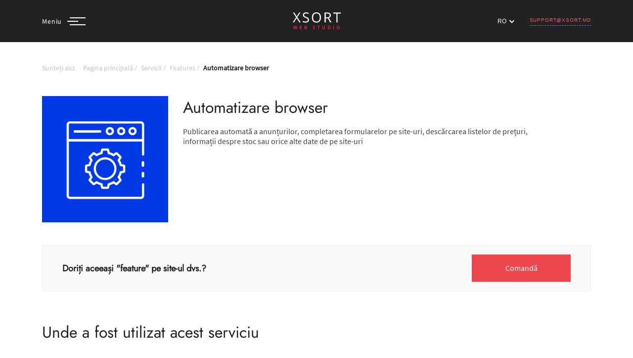

--- FILE ---
content_type: text/html; charset=UTF-8
request_url: https://xsort.md/ro/features/browser-automation
body_size: 18969
content:
<!DOCTYPE html>
<html lang="ru">

<head>
    <base href="/">
    <meta charset="UTF-8">
    <meta name="viewport" content="width=device-width, user-scalable=no, initial-scale=1.0, maximum-scale=1.0, minimum-scale=1.0">
    <meta http-equiv="x-ua-compatible" content="ie=11">
    <meta name="csrf-token" content="">
    <title>Automatizare browser</title>
    <meta name="keywords" content="crearea site-uri promovarea site-uri elaborarea site-uri elaborarea pagina web crearea pagini web optimizarea site-uri costul unui site cât costă crearea unui site care este prețul unui site cât costă un site costul sate-ului în Moscova crearea site-ului în Moscova crearea site-uri Rusia costul site-ului în Moldova elaborarea site-ului în Moldova costul unui site în Chișinău comandă un site în Chișinău elaborează un site în Rusia"/>
    <meta name="description" content="Publicarea automată a anunțurilor, completarea formularelor pe site-uri, descărcarea listelor de prețuri, informații despre stoc sau orice alte date de pe site-uri"/>

    <meta http-equiv="X-UA-Compatible" content="IE=edge">
    <meta name="viewport" content="width=device-width, initial-scale=1.0">
    <meta name="theme-color" content="#222225">

    <meta name="google" content="nositelinkssearchbox" />
    <meta property="og:url"           content="https://xsort.md/ro/features/browser-automation" />
    <meta property="og:type"          content="website" />
    <meta property="og:title"         content="Automatizare browser" />
    <meta property="og:description"   content="Publicarea automată a anunțurilor, completarea formularelor pe site-uri, descărcarea listelor de prețuri, informații despre stoc sau orice alte date de pe site-uri" />
    <meta property="og:image"         content="/images/sharing/feature-share-ro.png" />

    <meta name="twitter:card" content="summary_large_image" />
    <meta name="twitter:title" content="Automatizare browser" />
    <meta name="twitter:description" content="Publicarea automată a anunțurilor, completarea formularelor pe site-uri, descărcarea listelor de prețuri, informații despre stoc sau orice alte date de pe site-uri" />
    <meta name="twitter:image" content="/images/sharing/feature-share-ro.png" />
    <meta name="twitter:domain" content="https://xsort.md/ro/features/browser-automation" />

    <link rel="stylesheet" href="/css/app.css?id=c5a98c4ed07d655b218b">

    <link rel="stylesheet" href="/css/swiper-bundle.min.css">
    <link rel="stylesheet" href="https://unpkg.com/aos@2.3.1/dist/aos.css">

    <script src="https://www.google.com/recaptcha/api.js?render=6LeAiwAdAAAAAAhhW8fdQnqE41wotjWmZ5U4pFvO"></script>

        <script type="application/ld+json">
        {
          "@context": "https://schema.org/",
          "@type": "Service",
          "serviceType": "IT services",
          "provider": {
            "@type": "LocalBusiness",
            "name": "XSORT Web Studio",
            "telephone" : "<small>+373</small> 22 800 408",
            "address": "mun.Chisinau, str.Pietrarilor 2",
            "priceRange": "0-100",
            "image": "https://xsort.md/images/content/portfolio-share/portfolio-share.png"
          },
          "hasOfferCatalog": {
            "@type": "OfferCatalog",
            "name": "IT services catalog",
            "itemListElement": [
              {
                "@type": "OfferCatalog",
                "name": "IT services",
                "itemListElement": [
                  {
                    "@type": "Offer",
                    "itemOffered": {
                      "@type": "Service",
                      "name": "Automatizare browser"
                    }
                  }
                ]
              }
            ]
          }
        }
    </script>
        
    <script>
        dataLayer = [];
        window.recaptchaSiteKey = "6LeAiwAdAAAAAAhhW8fdQnqE41wotjWmZ5U4pFvO";
    </script>


        <script>
            (function (w, d, s, l, i) {
                w[l] = w[l] || [];
                w[l].push({
                    'gtm.start':
                        new Date().getTime(), event: 'gtm.js'
                });
                var f = d.getElementsByTagName(s)[0],
                    j = d.createElement(s), dl = l != 'dataLayer' ? '&l=' + l : '';
                j.async = true;
                j.src =
                    'https://www.googletagmanager.com/gtm.js?id=' + i + dl;
                f.parentNode.insertBefore(j, f);
            })(window, document, 'script', 'dataLayer', 'GTM-NMJ4KHN');
        </script>
        <!-- Google Tag Manager (noscript) -->
        <noscript>
            <iframe src="https://www.googletagmanager.com/ns.html?id=GTM-PQDNG72"
                    height="0" width="0" style="display:none;visibility:hidden"></iframe>
        </noscript>
        <!-- End Google Tag Manager (noscript) -->

</head>

<body id="body"
    class="
                    small-pb
    


"
>
<div id="pageTop"></div>

<div id="application"></div>

    <!-- Header upper -->
<div id="top" class="header
    header--black
">
    <div>

        <nav class="navbar navbar-expand-lg navbar-light
                 bg-light         ">
            <div class="container" id="mobile-header">

                <div class="navbar__toggler-wrap collapsed" id="nav-toggler" data-toggle="collapse"
                     data-target="#navbarNav" aria-controls="navbarNav" aria-expanded="false">
                    <div class="navbar__menu-label source-14 ">
                        Meniu                    </div>

                    <div class="navbar-toggler navbar-toggler--decored collapsed" data-toggle="collapse"
                         data-target="#navbarNav" aria-controls="navbarNav" aria-expanded="false"
                         aria-label="Toggle navigation">
                        <div class="toggler__top "></div>
                        <div class="toggler__middle "></div>
                        <div class="toggler__bottom "></div>
                    </div>
                </div>

                <a href="https://xsort.md/ro" class="navbar__logo">
                                            <img src="/images/logos/xsort-logo.svg" alt="Xsort Logo">
                    
                </a>


                <div class="collapse navbar-collapse nav__contacts nav__right" id="navbarNav1">
                    <div class="custom--select-wrapper">
                        <div class="custom--select">
                            <div class="custom--select__trigger ">
                                <span>ro</span>
                                <div class="arrow"></div>
                            </div>
                            <div class="custom--options">
                                    <span class="custom--option
                                                                             "
                                                                                    data-v="/ru/features/browser-automation"
                                          onclick="location=this.getAttribute('data-v')">
                                        RU
                                    </span>
                                <span class="custom--option 
                                                                              sel "
                                       style="display: none;"                                       data-v="/ro/features/browser-automation"
                                      onclick="location=this.getAttribute('data-v')">RO</span>
                                <span class="custom--option
                                                                         "
                                                                            data-v="/en/features/browser-automation"
                                      onclick="location=this.getAttribute('data-v')">EN</span>
                            </div>
                        </div>
                    </div>
                    <ul class="info-list">
                        <li><a href="mailto:support@xsort.md" class="gtm-email gtm-email-header text-uppercase"
                               onclick="ym(32076716,'reachGoal','nav-email-click'); fbq('trackCustom', 'Клик на адрес почтового ящика в Header');">support@xsort.md</a>
                        </li>
                    </ul>
                </div>
            </div>
        </nav>
    </div>
    <div class="w-100 h-100" id="hidden-nav-box">
        <div class="collapse nav__items--hidden nav__center--hidden" id="navbarNav">
            <div class="container modal-top">
                <nav class="nav nav-pills">

                    <a class="nav-item nav-link

                            "

                       href="/ru/features/browser-automation "><span>RU</span></a>

                    <div class="divider--horizontal"></div>

                    <a class="nav-item nav-link

                           "

                       href="/en/features/browser-automation "><span>EN</span></a>

                    <div class="divider--horizontal"></div>

                    <a class="nav-item nav-link

                             active "

                       href="ro/features/browser-automation"><span>RO</span></a>

                </nav>
            </div>
            <div class="modal-top__wrapper">
                <div class="container--med modal-main row">
                    <ul class="navbar-nav hiddenNav__main col-xl-4 col-md-4">
                        <li class="nav-item jost-24">
                            <a href="https://xsort.md/ro/about"
                                data-hover-img="/images/hover/hover-img-about-ru.jpg"> Despre Noi </a>
                        </li>
                        <li class="nav-item jost-24">
                            <a href="https://xsort.md/ro/portfolio"
                                data-hover-img="/images/hover/hover-img-proj-ru.jpg"> Proiecte </a>
                        </li>
                        <li class="nav-item jost-24">
                            <a href="https://xsort.md/ro/services"
                                data-hover-img="/images/hover/hover-img-services-ru.jpg"> Servicii </a>
                        </li>
                        <li class="nav-item jost-24">
                            <a href="https://xsort.md/ro/blog"
                                data-hover-img="/images/hover/hover-img-blog-ru.jpg"> Blog </a>
                        </li>
                    </ul>

                    <ul class="navbar-nav hiddenNav__main col-xl-4 col-md-4">
                        <li class="nav-item jost-24">
                            <a href="https://xsort.md/ro/features"
                                data-hover-img="/images/hover/hover-img-features-ru.jpg"> Features </a>
                        </li>
                        <li class="nav-item jost-24">
                            <a href="https://xsort.md/ro/technologies"
                                data-hover-img="/images/hover/hover-img-tech-ru.jpg"> Tehnologii </a>
                        </li>
                        <li class="nav-item jost-24">
                            <a href="https://xsort.md/ro/careers"
                                data-hover-img="/images/hover/hover-img-careers-ru.jpg"> Carieră </a>
                        </li>
                    </ul>


                    <ul class="navbar-nav hiddenNav__main col-xl-4 col-md-4">
                        <li class="nav-item  nav-contact-item">
                            <a href="https://xsort.md/ro/contact"
                                class="jost-24 "
                                data-hover-img="/images/hover/hover-img-contacts-ru.jpg"> Contacte </a>


                            
                            <ul class="nav-contact-list">
                                <li class="nav-contact-list__item d-none d-md-block source-16">
                                    <span>Chisinau</span>
                                </li>
                                <li class="nav-contact-list__item d-none d-md-block source-14">
                                    <a href="tel:+373 (22) 800-408" class="gtm-phone gtm-phone-nav"
                                       onclick="ym(32076716,'reachGoal','nav-menu-800-408-click'); fbq('trackCustom', 'Клик на 800-408 в burger menu');"><small>+373</small> 22 800 408</a>
                                </li>
                                <li class="nav-contact-list__item source-14">
                                    <a href="tel:+373 (68) 203-242" class="gtm-phone gtm-phone-nav"
                                       onclick="ym(32076716,'reachGoal','nav-menu-203-242-click'); fbq('trackCustom', 'Клик на 203-242 в burger menu');"><small>+373</small> 68 20 32 42</a>
                                </li>
                                <li class="nav-contact-list__item d-none d-md-block source-14">
                                    <a href="mailto:support@xsort.md" class="gtm-email gtm-email-nav"
                                       onclick="ym(32076716,'reachGoal','nav-menu-support-email'); fbq('trackCustom', 'Клик на support@xsort.md в burger menu');">support@xsort.md</a>
                                </li>
                            </ul>
                        </li>
                    </ul>
                </div>
                <div class="container--med">
                    <ul class="form__expedition row">
                        <li class="col-xl-4 col-md-4 container__links video-presentation">
                            <a href="https://xsort.md/ro/brief" class="form__links source-16">Calculează costul                                <span class="icon__send">
                                    <i class="fas fa-calculator"></i>
                                </span>
                            </a>
                        </li>
                        <li class="col-xl-4 col-md-4 container__links contact-us">
                            <a href="" data-toggle="modal" data-target="#contact-form-3" id="callFormTriggerRequest"
                               class="source-16 form__links red-link send-request gtm-call-form gtm-call-form-request"
                               onclick="ym(32076716,'reachGoal','nav-send-form-click'); fbq('trackCustom', 'NavContactFormOpen'); return true;">
                                Trimite cerere
                                <span class="icon__send">
                                    <img width="20" height="10" class="red-arrow" src="/images/icons/arrowRight.svg"
                                         alt="">
                                </span>

                            </a>
                        </li>
                    </ul>
                </div>
            </div>
            <div class="container social-networks">
                <ul class="social-networks__list row">

                    <li class="social-networks__item text-silver col-xl-3 col-3">
                        <noindex>
                            <a rel="nofollow" class="text_silver silver-hover"
                               onclick="window.open('skype:28:f010166a-9fed-4108-9c47-e3d6a8b3ba38?chat&session_id=0daaa520-600c-4048-8fa4-439a9f90891a&origin=launcher?chat', '_blank')">
                                <span class="social__icon">
                                    <i class="fab fa-skype"></i>
                                </span>
                                <span class="social__text text-18 ml-2 jost-18">Skype</span>
                            </a>
                        </noindex>
                    </li>

                    <li class="social-networks__item text-silver col-xl-3 col-3">
                        <noindex>
                            <a rel="nofollow" class="text_silver silver-hover"
                               onclick="window.open('//m.me/xsort', '_blank')">
                                <span class="social__icon">
                                    <i class="fab fa-facebook-messenger"></i>
                                </span>
                                <span class="social__text text-18 ml-2 jost-18">Messenger</span>
                            </a>
                        </noindex>
                    </li>

                    <li class="social-networks__item text-silver col-xl-3 col-3">
                        <noindex>
                            <a rel="nofollow" class="text_silver silver-hover"
                               onclick="window.open('tg://resolve?domain=Xsort_bot', '_blank')">
                                <span class="social__icon">
                                    <i class="fab fa-telegram-plane"></i>
                                </span>
                                <span class="social__text text-18 ml-2 jost-18">Telegram</span>
                            </a>
                        </noindex>
                    </li>

                    <li class="social-networks__item text-silver col-xl-3 col-3">
                        <noindex>
                            <a rel="nofollow" class="text_silver silver-hover"
                               onclick="window.open('viber://pa?chatURI=xsortweb', '_blank')">
                                <span class="social__icon">
                                    <i class="fab fa-viber"></i>
                                </span>
                                <span class="social__text text-18 ml-2 jost-18">Viber</span>
                            </a>
                        </noindex>
                    </li>
                </ul>
            </div>
        </div>
    </div>
</div>

<div class="contact-section modal" id="contact-form-3" tabindex="-1" role="dialog" aria-labelledby="exampleModalLabel"
     aria-hidden="true">
    <div class="modal-dialog" role="document">
        <div class="modal-content">
            <div class="modal-header">
                <button type="button" class="close" data-dismiss="modal" aria-label="Close">
                    <span aria-hidden="true"><i class="fas fa-times"></i></span>
                </button>
            </div>
            <div class="modal-body">
                <div class="container">
                    <div class="content-box">
                        <h3 class="jost-24 text_white mb-3 mb-md-0">Să începem colaborarea</h3>
                    </div>
                    <div class="inner-content container--med">
                        <div class="contact-form-area">
                            <form id="contact-form-modal"
                                  class="form-for-start-listening"
                                  autocomplete="off"
                                  enctype="multipart/form-data"
                                  onsubmit="ym(32076716,'reachGoal','nav-form-send')
                                            fbq('trackCustom', 'Отправка заявки из всплывающего окна'); return true">

                                <input type="hidden" name="_token" value="">
                                <input type="hidden" name="g-recaptcha-response">
                                <input type="text" name="message" class="d-none">

                                <div class="row">
                                    <div class="col-lg-6 col-md-12 col-sm-12 form-group">
                                        <input class="contact-form-input required text_silver source-16 ym-record-keys" type="text" name="username" onclick="ym(32076716,'reachGoal','send-request-fill'); fbq('trackCustom', 'Начало заполнения формы на проект во всплывающем окне');" required>
                                        <label class="contact-form-label text_silver source-16" for="username">Nume, prenume                                            *</label>
                                    </div>
                                    <div class="col-lg-6 col-md-12 col-sm-12 form-group">
                                        <input class="contact-form-input text_silver source-16 ym-record-keys" type="text" name="company">
                                        <label class="contact-form-label text_silver source-16"
                                               for="company">Denumirea companiei</label>
                                    </div>
                                    <div class="col-lg-6 col-md-12 col-sm-12 form-group">
                                        <input class="contact-form-input text_silver source-16 ym-record-keys" type="email" name="email" pattern="[a-z0-9._%+-]+@[a-z0-9.-]+\.[a-z]{2,4}$" required>
                                        <label class="contact-form-label text_silver source-16" for="email">Email *</label>
                                    </div>
                                    <div class="col-lg-6 col-md-12 col-sm-12 form-group">
                                        <input class="contact-form-input required text_silver source-16 ym-record-keys w-100  phone-form" type="tel" name="phone">
                                        <label class="contact-form-label text_silver source-16" for="phone">Telefon                                            * <span class="notification-digits text-red collapse">Scrie cu cifre</span></label>
                                    </div>
                                    <div class="col-lg-12 col-md-12 col-sm-12 form-group mb-0">
                                        <textarea rows="2" class="contact-form-input text_silver source-16 ym-record-keys" name="m"></textarea>
                                        <label class="contact-form-label text_silver source-16"
                                               for="message">Descrieți-vă proiectul</label>
                                    </div>
                                    <div class="col-lg-6 col-md-6 col-sm-12 policies-quote text_silver source-14 text-center text-md-left"></div>
                                    <div class="col-lg-6 col-md-6 col-sm-12 file-attach d-flex justify-content-center align-items-center align-items-md-end justify-content-md-end">
                                        <a href="javascript:void(0);" class="opc-hover source-16 text_white attach__link">
                                            <span>
                                                <i class="fas fa-paperclip"></i>
                                            </span>
                                            Atașați fişier                                        </a>
                                    </div>
                                    <div class="text-center text-md-right col-lg-12 col-md-12 col-sm-12">
                                        <input class="file-upload" name="upload" type="file" id="fileinput"
                                               style="width: 0; height: 0; overflow: hidden;"/>
                                        <span class="text_cinnabar" id="filename" style="display: none;"></span>
                                    </div>

                                    <div class="col-lg-12 col-md-12 col-sm-12 form-group message-btn wow slideInUp flex-column"
                                         data-wow-delay="100ms" data-wow-duration="1500ms">
                                        <span class="contact-tooltip">Completați articolele marcate cu *</span>
                                        <span id="successCallRequest" class="contact-tooltip-success gtm-form-sent gtm-form-sent-call-request flex-centered">
                                            <i class="far fa-check-square mr-2"></i>
                                            Solicitarea dvs. a fost trimisă cu succes.                                        </span>
                                        <span class="contact-tooltip-error contact-tooltip-error-header-1 flex-centered">
                                            <i class="fas fa-exclamation-triangle"></i> Sending error! Reload page or call us!                                        </span>
                                        <span class="contact-tooltip-error contact-tooltip-error-header-2 flex-centered">
                                            Greşeală! Reîncărcați pagina și verificați dimensiunea fișierului atașat!                                        </span>
                                        <span class="contact-tooltip-error contact-tooltip-error-recaptcha-header flex-centered"></span>
                                        <button id="headerFormSub"
                                                class="btn-style-five button-custom button-custom_bg bg-cinnabar mt-3"
                                                name="submit-form"
                                                >
                                            Trimite                                            <span id="header-form-preloader" class="button-custom__animation-loading">
                                                <i class="fas fa-circle-notch"></i>
                                            </span>
                                        </button>
                                    </div>
                                </div>
                            </form>
                        </div>
                    </div>
                </div>
            </div>
        </div>
    </div>
</div>





<!--Form Back Drop-->
    <div class="form-back-drop"></div>

    <div class="header-space-adaptive"></div>

        <section class="additional-service-breadcrumb">
        <div class="container">
            <ul class="breadcrumb ">
    <li><span class="source-14">Sunteți aici:</span></li>
                        <li>
                <a class="source-14" href="https://xsort.md/ro">Pagina principală</a>
            </li>
                                <li>
                <a class="source-14" href="https://xsort.md/ro/services">Servicii</a>
            </li>
                                <li>
                <a class="source-14" href="https://xsort.md/ro/features">Features</a>
            </li>
                                <li class="active">
                <span class="source-14 text_bold"> Automatizare browser</span>
            </li>
            </ul>
        </div>
    </section>
    <section class="additional-service-body">
        <div class="container">
            <div class="row">
                <div class="col-xl-3 col-lg-3 col-md-3">
                                            <img class="w-100 mb-3"
                             src="/uploaded/615eed2ca58d0.jpg"
                             alt="Automatizare browser">
                                    </div>
                <div class="col-xl-8 col-lg-8 col-md-8">
                    <h1 class="additional-service-body__header jost-32 text_shark">Automatizare browser</h1>
                    <p class="additional-service-body__description source-16 text_shark">Publicarea automată a anunțurilor, completarea formularelor pe site-uri, descărcarea listelor de prețuri, informații despre stoc sau orice alte date de pe site-uri</p>
                </div>
            </div>
        </div>
    </section>
    <div class="container">
    <div class="feature-action d-flex flex-md-row flex-column justify-content-between align-items-center mb-5 mb-md-0">
        <p class="jost-18 text_shark text_bold mb-3 mb-md-0 text-md-left text-center">Doriți aceeași "feature" pe site-ul dvs.?</p>
        <a class="button-custom button-custom_bg bg-cinnabar opc-hover flex-centered" href="" data-toggle="modal" data-target="#contact-form-3">Comandă</a>
    </div>
</div>

            <section class="similar-slider">
            <div class="similarities-container">
                <div class="similarities-header pb-4">
                    <div class="container">
                        <h2 class="jost-32 text_shark">Unde a fost utilizat acest serviciu</h2>
                    </div>
                </div>
                <div class="swiper">
                    <div class="blocks-wrapper">
                        <div class="swiper-prev-block"></div>
                        <div class="swiper-next-block"></div>
                    </div>
                    <div class="container">
                        <div class="swiper-container" data-slides-count="1">
                            <!-- Additional required wrapper -->
                            <div class="swiper-wrapper" id="similaritiesSwiper">
                                <!-- Slides -->
                                                                    <div class="swiper-slide">
                                        <div class="masonry-item small-column" style="background: #003AE7;" >
                                            <a class="product-link" href="https://xsort.md/ro/portfolio/autosocial">
                                                <figure class="image-box">
                                                    <picture class="flex-centered">
                                                        <img class="product-image" data-orig-src="uploaded/5f4a54424bc9b.png"
                                                             data-hover-src=""
                                                             src="uploaded/5f4a54424bc9b.png">
                                                    </picture>
                                                    <figcaption>
                                                        <h6 class="jost-16 text_white mb-1">Autosocial</h6>
                                                        <p class="source-12 text_white">#Design /Web portal</p>
                                                    </figcaption>
                                                </figure>
                                            </a>
                                        </div>
                                    </div>
                                                            </div>

                            <div class="swiper-button-prev" id="prevButton">
                                <span>
                                    <img class="white-arrow" src="/images/icons/arrowLeft.svg" alt="">
                                </span>
                            </div>
                            <div class="swiper-button-next" id="nextButton">
                                <span>
                                    <img class="white-arrow" src="/images/icons/arrowRight.svg" alt="">
                                </span>
                            </div>
                        </div>
                    </div>
                </div>

                <div class="show-more flex-centered bg-white">
                    <a class="link-more sr-hover" href="https://xsort.md/ro/portfolio">Mail multe proiecte                        <svg width="24" height="8" viewBox="0 0 24 8" fill="none" xmlns="http://www.w3.org/2000/svg">
                            <path d="M23.3536 4.35356C23.5488 4.15829 23.5488 3.84171 23.3536 3.64645L20.1716 0.464468C19.9763 0.269206 19.6597 0.269206 19.4645 0.464468C19.2692 0.65973 19.2692 0.976312 19.4645 1.17157L22.2929 4L19.4645 6.82843C19.2692 7.02369 19.2692 7.34027 19.4645 7.53554C19.6597 7.7308 19.9763 7.7308 20.1716 7.53554L23.3536 4.35356ZM-4.37114e-08 4.5L23 4.5L23 3.5L4.37114e-08 3.5L-4.37114e-08 4.5Z"
                                fill="#999999"/>
                        </svg>
                    </a>
                </div>
            </div>
        </section>
    


    <section id="additional-services" class="additional-services-tile">
        <div class="container">
            <div class="features-tile__heading">
                <h2 class="optimisation__header jost-32 text_shark mb-4">S-ar putea să vă intereseze</h2>
            </div>
            <div class="row">
                                                            <div class="technologies__card feature__card col-xl-4 col-lg-3 col-md-6 col-sm-12 d-none">
                            <a href="https://xsort.md/ro/features/seo-and-analytics" class="card d-flex h-100">
                                <figure class="technologies__card-figure feature__card-figure d-flex flex-column bg-grey position-relative h-100">
                                    <div class="wrapper d-flex flex-row p-0">
                                        <picture class="d-flex">
                                                                                        <img src="/uploaded/615eecfc7e1dd.jpg" alt="Optimizarea SEO de bază și analytics">
                                                                                    </picture>
                                        <h2 class="technologies__card-name d-flex align-items-center ml-3 mr-0 text_shark jost-16">Optimizarea SEO de bază și analytics</h2>
                                    </div>
                                    <figcaption class="technologies__card-extendable feature__card-extendable">
                                        <p class="technologies__card-description ml-0 mr-0 text_shark source-16">Înregistrarea site-ului web în motoarele de căutare și configurarea inițială a site-ului pentru cerințele de bază ale motoarelor de căutare.</p>
                                        <span class="text-red">Detalii</span>
                                    </figcaption>
                                </figure>
                            </a>
                        </div>
                                            <div class="technologies__card feature__card col-xl-4 col-lg-3 col-md-6 col-sm-12 d-none">
                            <a href="https://xsort.md/ro/features/mia-payments" class="card d-flex h-100">
                                <figure class="technologies__card-figure feature__card-figure d-flex flex-column bg-grey position-relative h-100">
                                    <div class="wrapper d-flex flex-row p-0">
                                        <picture class="d-flex">
                                                                                        <img src="/uploaded/676c04c20051c.png" alt="">
                                                                                    </picture>
                                        <h2 class="technologies__card-name d-flex align-items-center ml-3 mr-0 text_shark jost-16"></h2>
                                    </div>
                                    <figcaption class="technologies__card-extendable feature__card-extendable">
                                        <p class="technologies__card-description ml-0 mr-0 text_shark source-16"></p>
                                        <span class="text-red">Detalii</span>
                                    </figcaption>
                                </figure>
                            </a>
                        </div>
                                            <div class="technologies__card feature__card col-xl-4 col-lg-3 col-md-6 col-sm-12 d-none">
                            <a href="https://xsort.md/ro/features/online-payments" class="card d-flex h-100">
                                <figure class="technologies__card-figure feature__card-figure d-flex flex-column bg-grey position-relative h-100">
                                    <div class="wrapper d-flex flex-row p-0">
                                        <picture class="d-flex">
                                                                                        <img src="/uploaded/615ee58e69074.jpg" alt="Achitări online - integrarea MAIB / MICB / Victoriabank">
                                                                                    </picture>
                                        <h2 class="technologies__card-name d-flex align-items-center ml-3 mr-0 text_shark jost-16">Achitări online - integrarea MAIB / MICB / Victoriabank</h2>
                                    </div>
                                    <figcaption class="technologies__card-extendable feature__card-extendable">
                                        <p class="technologies__card-description ml-0 mr-0 text_shark source-16">Posibilitatea de a plăti comanda direct pe site. Integrarea directă a băncilor: MAIB, Victoriabank, MICB, precum și a sistemelor de plăți online: PayNet, Yandex, PayPal etc.</p>
                                        <span class="text-red">Detalii</span>
                                    </figcaption>
                                </figure>
                            </a>
                        </div>
                                            <div class="technologies__card feature__card col-xl-4 col-lg-3 col-md-6 col-sm-12 d-none">
                            <a href="https://xsort.md/ro/features/reservation" class="card d-flex h-100">
                                <figure class="technologies__card-figure feature__card-figure d-flex flex-column bg-grey position-relative h-100">
                                    <div class="wrapper d-flex flex-row p-0">
                                        <picture class="d-flex">
                                                                                        <img src="/uploaded/615ee8a3c4008.jpg" alt="Module de programare on-line">
                                                                                    </picture>
                                        <h2 class="technologies__card-name d-flex align-items-center ml-3 mr-0 text_shark jost-16">Module de programare on-line</h2>
                                    </div>
                                    <figcaption class="technologies__card-extendable feature__card-extendable">
                                        <p class="technologies__card-description ml-0 mr-0 text_shark source-16">Permite utilizatorului să vizualizeze datele și orele disponibile pentru un anumit serviciu, să selecteze un slot și să rezerve.</p>
                                        <span class="text-red">Detalii</span>
                                    </figcaption>
                                </figure>
                            </a>
                        </div>
                                            <div class="technologies__card feature__card col-xl-4 col-lg-3 col-md-6 col-sm-12 d-none">
                            <a href="https://xsort.md/ro/features/sms" class="card d-flex h-100">
                                <figure class="technologies__card-figure feature__card-figure d-flex flex-column bg-grey position-relative h-100">
                                    <div class="wrapper d-flex flex-row p-0">
                                        <picture class="d-flex">
                                                                                        <img src="/uploaded/6156667b998bf.jpg" alt="SMS mesaje">
                                                                                    </picture>
                                        <h2 class="technologies__card-name d-flex align-items-center ml-3 mr-0 text_shark jost-16">SMS mesaje</h2>
                                    </div>
                                    <figcaption class="technologies__card-extendable feature__card-extendable">
                                        <p class="technologies__card-description ml-0 mr-0 text_shark source-16">Notificări SMS tranzacționale și de marketing către utilizatorii site-ului web</p>
                                        <span class="text-red">Detalii</span>
                                    </figcaption>
                                </figure>
                            </a>
                        </div>
                                            <div class="technologies__card feature__card col-xl-4 col-lg-3 col-md-6 col-sm-12 d-none">
                            <a href="https://xsort.md/ro/features/technical-specifications" class="card d-flex h-100">
                                <figure class="technologies__card-figure feature__card-figure d-flex flex-column bg-grey position-relative h-100">
                                    <div class="wrapper d-flex flex-row p-0">
                                        <picture class="d-flex">
                                                                                        <img src="/uploaded/6156641df248b.jpg" alt="Întocmirea caietului de sarcini">
                                                                                    </picture>
                                        <h2 class="technologies__card-name d-flex align-items-center ml-3 mr-0 text_shark jost-16">Întocmirea caietului de sarcini</h2>
                                    </div>
                                    <figcaption class="technologies__card-extendable feature__card-extendable">
                                        <p class="technologies__card-description ml-0 mr-0 text_shark source-16">Întocmirea unui document principal care descrie scopul și structura proiectului cât mai detaliat, excluzând în același timp interpretarea bisensuală, de către diverși interpreți. Acesta primul pas în lucrul asupra unui proiect.</p>
                                        <span class="text-red">Detalii</span>
                                    </figcaption>
                                </figure>
                            </a>
                        </div>
                                            <div class="technologies__card feature__card col-xl-4 col-lg-3 col-md-6 col-sm-12 d-none">
                            <a href="https://xsort.md/ro/features/crm-integration" class="card d-flex h-100">
                                <figure class="technologies__card-figure feature__card-figure d-flex flex-column bg-grey position-relative h-100">
                                    <div class="wrapper d-flex flex-row p-0">
                                        <picture class="d-flex">
                                                                                        <img src="/uploaded/615eec8bd59b4.jpg" alt="Integrare CRM (solicitări / clienți potențiali / produse / etc.)">
                                                                                    </picture>
                                        <h2 class="technologies__card-name d-flex align-items-center ml-3 mr-0 text_shark jost-16">Integrare CRM (solicitări / clienți potențiali / produse / etc.)</h2>
                                    </div>
                                    <figcaption class="technologies__card-extendable feature__card-extendable">
                                        <p class="technologies__card-description ml-0 mr-0 text_shark source-16">Conexiunea dintre site-ul web și sistemul CRM în care sunt procesate comenzile, clienții, bunurile, serviciile</p>
                                        <span class="text-red">Detalii</span>
                                    </figcaption>
                                </figure>
                            </a>
                        </div>
                                            <div class="technologies__card feature__card col-xl-4 col-lg-3 col-md-6 col-sm-12 d-none">
                            <a href="https://xsort.md/ro/features/multilingual-development" class="card d-flex h-100">
                                <figure class="technologies__card-figure feature__card-figure d-flex flex-column bg-grey position-relative h-100">
                                    <div class="wrapper d-flex flex-row p-0">
                                        <picture class="d-flex">
                                                                                        <img src="/uploaded/615ee86ff248f.jpg" alt="Multilingv">
                                                                                    </picture>
                                        <h2 class="technologies__card-name d-flex align-items-center ml-3 mr-0 text_shark jost-16">Multilingv</h2>
                                    </div>
                                    <figcaption class="technologies__card-extendable feature__card-extendable">
                                        <p class="technologies__card-description ml-0 mr-0 text_shark source-16">Funcțiile site-ului vă permit să salvați mai multe versiuni lingvistice ale fiecărei pagini de site, în baza de date și ca utilizatorii să poată schimba limba interfeței.</p>
                                        <span class="text-red">Detalii</span>
                                    </figcaption>
                                </figure>
                            </a>
                        </div>
                                            <div class="technologies__card feature__card col-xl-4 col-lg-3 col-md-6 col-sm-12 d-none">
                            <a href="https://xsort.md/ro/features/1c-integration" class="card d-flex h-100">
                                <figure class="technologies__card-figure feature__card-figure d-flex flex-column bg-grey position-relative h-100">
                                    <div class="wrapper d-flex flex-row p-0">
                                        <picture class="d-flex">
                                                                                        <img src="/uploaded/615ee76800cdf.jpg" alt="Integrare 1C - produse, prețuri, solduri, comenzi">
                                                                                    </picture>
                                        <h2 class="technologies__card-name d-flex align-items-center ml-3 mr-0 text_shark jost-16">Integrare 1C - produse, prețuri, solduri, comenzi</h2>
                                    </div>
                                    <figcaption class="technologies__card-extendable feature__card-extendable">
                                        <p class="technologies__card-description ml-0 mr-0 text_shark source-16">Importul și exportul de date despre bunuri, prețuri, disponibilitate, comenzi, clienți.</p>
                                        <span class="text-red">Detalii</span>
                                    </figcaption>
                                </figure>
                            </a>
                        </div>
                                            <div class="technologies__card feature__card col-xl-4 col-lg-3 col-md-6 col-sm-12 d-none">
                            <a href="https://xsort.md/ro/features/uxui-design" class="card d-flex h-100">
                                <figure class="technologies__card-figure feature__card-figure d-flex flex-column bg-grey position-relative h-100">
                                    <div class="wrapper d-flex flex-row p-0">
                                        <picture class="d-flex">
                                                                                        <img src="/uploaded/615663dc943f3.jpg" alt="UX/UI design">
                                                                                    </picture>
                                        <h2 class="technologies__card-name d-flex align-items-center ml-3 mr-0 text_shark jost-16">UX/UI design</h2>
                                    </div>
                                    <figcaption class="technologies__card-extendable feature__card-extendable">
                                        <p class="technologies__card-description ml-0 mr-0 text_shark source-16">Proiectarea design-ului de user interface în care comoditatea (UX) și aspectul (UI) sunt la fel de importante.</p>
                                        <span class="text-red">Detalii</span>
                                    </figcaption>
                                </figure>
                            </a>
                        </div>
                                            <div class="technologies__card feature__card col-xl-4 col-lg-3 col-md-6 col-sm-12 d-none">
                            <a href="https://xsort.md/ro/features/personal-user-account" class="card d-flex h-100">
                                <figure class="technologies__card-figure feature__card-figure d-flex flex-column bg-grey position-relative h-100">
                                    <div class="wrapper d-flex flex-row p-0">
                                        <picture class="d-flex">
                                                                                        <img src="/uploaded/615ee8e268db3.jpg" alt="Cont de utilizator">
                                                                                    </picture>
                                        <h2 class="technologies__card-name d-flex align-items-center ml-3 mr-0 text_shark jost-16">Cont de utilizator</h2>
                                    </div>
                                    <figcaption class="technologies__card-extendable feature__card-extendable">
                                        <p class="technologies__card-description ml-0 mr-0 text_shark source-16">Permite utilizatorului să acceseze funcții suplimentare care ar putea să nu fie disponibile pentru utilizatorii neînregistrați. Spre exemplu, istoria comenzilor personale sau accesul la anumite secțiuni ale site-ului.</p>
                                        <span class="text-red">Detalii</span>
                                    </figcaption>
                                </figure>
                            </a>
                        </div>
                                            <div class="technologies__card feature__card col-xl-4 col-lg-3 col-md-6 col-sm-12 d-none">
                            <a href="https://xsort.md/ro/features/sorting-filtering" class="card d-flex h-100">
                                <figure class="technologies__card-figure feature__card-figure d-flex flex-column bg-grey position-relative h-100">
                                    <div class="wrapper d-flex flex-row p-0">
                                        <picture class="d-flex">
                                                                                        <img src="/uploaded/615ee8fce90ad.jpg" alt="Sortare și filtrare">
                                                                                    </picture>
                                        <h2 class="technologies__card-name d-flex align-items-center ml-3 mr-0 text_shark jost-16">Sortare și filtrare</h2>
                                    </div>
                                    <figcaption class="technologies__card-extendable feature__card-extendable">
                                        <p class="technologies__card-description ml-0 mr-0 text_shark source-16">Folosit pentru a ușura găsirea obiectelor (produse, unități) pe site-ul dvs. web.</p>
                                        <span class="text-red">Detalii</span>
                                    </figcaption>
                                </figure>
                            </a>
                        </div>
                                            <div class="technologies__card feature__card col-xl-4 col-lg-3 col-md-6 col-sm-12 d-none">
                            <a href="https://xsort.md/ro/features/logo-design" class="card d-flex h-100">
                                <figure class="technologies__card-figure feature__card-figure d-flex flex-column bg-grey position-relative h-100">
                                    <div class="wrapper d-flex flex-row p-0">
                                        <picture class="d-flex">
                                                                                        <img src="/uploaded/615ee9535e1c4.jpg" alt="Logo Design">
                                                                                    </picture>
                                        <h2 class="technologies__card-name d-flex align-items-center ml-3 mr-0 text_shark jost-16">Logo Design</h2>
                                    </div>
                                    <figcaption class="technologies__card-extendable feature__card-extendable">
                                        <p class="technologies__card-description ml-0 mr-0 text_shark source-16">Proiectarea profesională și designul unui logo exclusiv - de la schițe la un rezultat excelent care nu vă va lăsa indiferent.</p>
                                        <span class="text-red">Detalii</span>
                                    </figcaption>
                                </figure>
                            </a>
                        </div>
                                            <div class="technologies__card feature__card col-xl-4 col-lg-3 col-md-6 col-sm-12 d-none">
                            <a href="https://xsort.md/ro/features/sms-registration" class="card d-flex h-100">
                                <figure class="technologies__card-figure feature__card-figure d-flex flex-column bg-grey position-relative h-100">
                                    <div class="wrapper d-flex flex-row p-0">
                                        <picture class="d-flex">
                                                                                        <img src="/uploaded/615ee84dd1726.jpg" alt="Înregistrare prin SMS">
                                                                                    </picture>
                                        <h2 class="technologies__card-name d-flex align-items-center ml-3 mr-0 text_shark jost-16">Înregistrare prin SMS</h2>
                                    </div>
                                    <figcaption class="technologies__card-extendable feature__card-extendable">
                                        <p class="technologies__card-description ml-0 mr-0 text_shark source-16">Posibilitatea de a vă înregistra rapid pur și simplu introducând numărul dvs. pe site și primind un cod de confirmare. De asemenea, ajută la excluderea înregistrării roboților pe site-ul dvs.</p>
                                        <span class="text-red">Detalii</span>
                                    </figcaption>
                                </figure>
                            </a>
                        </div>
                                            <div class="technologies__card feature__card col-xl-4 col-lg-3 col-md-6 col-sm-12 d-none">
                            <a href="https://xsort.md/ro/features/design-of-illustrations-banners" class="card d-flex h-100">
                                <figure class="technologies__card-figure feature__card-figure d-flex flex-column bg-grey position-relative h-100">
                                    <div class="wrapper d-flex flex-row p-0">
                                        <picture class="d-flex">
                                                                                        <img src="/uploaded/615ee97807eab.jpg" alt="Design-ul de ilustrații, bannere etc.">
                                                                                    </picture>
                                        <h2 class="technologies__card-name d-flex align-items-center ml-3 mr-0 text_shark jost-16">Design-ul de ilustrații, bannere etc.</h2>
                                    </div>
                                    <figcaption class="technologies__card-extendable feature__card-extendable">
                                        <p class="technologies__card-description ml-0 mr-0 text_shark source-16">Proiectarea elementelor suplimentare pentru un site existent, crearea de bannere publicitare și ilustrații.</p>
                                        <span class="text-red">Detalii</span>
                                    </figcaption>
                                </figure>
                            </a>
                        </div>
                                            <div class="technologies__card feature__card col-xl-4 col-lg-3 col-md-6 col-sm-12 d-none">
                            <a href="https://xsort.md/ro/features/chatbot" class="card d-flex h-100">
                                <figure class="technologies__card-figure feature__card-figure d-flex flex-column bg-grey position-relative h-100">
                                    <div class="wrapper d-flex flex-row p-0">
                                        <picture class="d-flex">
                                                                                        <img src="/uploaded/615eecbb6f9a0.jpg" alt="Chatbot (chat automat cu utilizatorul)">
                                                                                    </picture>
                                        <h2 class="technologies__card-name d-flex align-items-center ml-3 mr-0 text_shark jost-16">Chatbot (chat automat cu utilizatorul)</h2>
                                    </div>
                                    <figcaption class="technologies__card-extendable feature__card-extendable">
                                        <p class="technologies__card-description ml-0 mr-0 text_shark source-16">Integrarea serviciului pentru a răspunde utilizatorilor la întrebările standarte, în cazul întrebărilor non-standard, chatbotul redirecționează automat mesajele către managerii de resurse.</p>
                                        <span class="text-red">Detalii</span>
                                    </figcaption>
                                </figure>
                            </a>
                        </div>
                                            <div class="technologies__card feature__card col-xl-4 col-lg-3 col-md-6 col-sm-12 d-none">
                            <a href="https://xsort.md/ro/features/rating-system" class="card d-flex h-100">
                                <figure class="technologies__card-figure feature__card-figure d-flex flex-column bg-grey position-relative h-100">
                                    <div class="wrapper d-flex flex-row p-0">
                                        <picture class="d-flex">
                                                                                        <img src="/uploaded/615ee9925637c.jpg" alt="Sistem de rating">
                                                                                    </picture>
                                        <h2 class="technologies__card-name d-flex align-items-center ml-3 mr-0 text_shark jost-16">Sistem de rating</h2>
                                    </div>
                                    <figcaption class="technologies__card-extendable feature__card-extendable">
                                        <p class="technologies__card-description ml-0 mr-0 text_shark source-16">Sisteme de vot și evaluare. Se potrivește pentru evaluarea calității bunurilor/serviciilor sau pentru un sistem de vot intern al unei companii etc.</p>
                                        <span class="text-red">Detalii</span>
                                    </figcaption>
                                </figure>
                            </a>
                        </div>
                                            <div class="technologies__card feature__card col-xl-4 col-lg-3 col-md-6 col-sm-12 d-none">
                            <a href="https://xsort.md/ro/features/online-chat" class="card d-flex h-100">
                                <figure class="technologies__card-figure feature__card-figure d-flex flex-column bg-grey position-relative h-100">
                                    <div class="wrapper d-flex flex-row p-0">
                                        <picture class="d-flex">
                                                                                        <img src="/uploaded/615eecd309edf.jpg" alt="Consultant online / chat">
                                                                                    </picture>
                                        <h2 class="technologies__card-name d-flex align-items-center ml-3 mr-0 text_shark jost-16">Consultant online / chat</h2>
                                    </div>
                                    <figcaption class="technologies__card-extendable feature__card-extendable">
                                        <p class="technologies__card-description ml-0 mr-0 text_shark source-16">Conectarea serviciilor externe pentru comunicarea directă între utilizatorii site-ului și managerii de resurse prin chat.</p>
                                        <span class="text-red">Detalii</span>
                                    </figcaption>
                                </figure>
                            </a>
                        </div>
                                            <div class="technologies__card feature__card col-xl-4 col-lg-3 col-md-6 col-sm-12 d-none">
                            <a href="https://xsort.md/ro/features/virtual-turs" class="card d-flex h-100">
                                <figure class="technologies__card-figure feature__card-figure d-flex flex-column bg-grey position-relative h-100">
                                    <div class="wrapper d-flex flex-row p-0">
                                        <picture class="d-flex">
                                                                                        <img src="/uploaded/667a9a2f083fc.png" alt="Tururi virtuale">
                                                                                    </picture>
                                        <h2 class="technologies__card-name d-flex align-items-center ml-3 mr-0 text_shark jost-16">Tururi virtuale</h2>
                                    </div>
                                    <figcaption class="technologies__card-extendable feature__card-extendable">
                                        <p class="technologies__card-description ml-0 mr-0 text_shark source-16">Cel mai bun mod de a prezenta proprietăți imobiliare online, care vă va economisi timpul din viața reală.</p>
                                        <span class="text-red">Detalii</span>
                                    </figcaption>
                                </figure>
                            </a>
                        </div>
                                            <div class="technologies__card feature__card col-xl-4 col-lg-3 col-md-6 col-sm-12 d-none">
                            <a href="https://xsort.md/ro/features/3d-view" class="card d-flex h-100">
                                <figure class="technologies__card-figure feature__card-figure d-flex flex-column bg-grey position-relative h-100">
                                    <div class="wrapper d-flex flex-row p-0">
                                        <picture class="d-flex">
                                                                                        <img src="/uploaded/667a9a09ca05f.png" alt="Vizualizarea produsului în 3D">
                                                                                    </picture>
                                        <h2 class="technologies__card-name d-flex align-items-center ml-3 mr-0 text_shark jost-16">Vizualizarea produsului în 3D</h2>
                                    </div>
                                    <figcaption class="technologies__card-extendable feature__card-extendable">
                                        <p class="technologies__card-description ml-0 mr-0 text_shark source-16">Iluzia de a vizualiza produsul în 3D este creată de redarea secvențială a cadrelor de rotație a produsului.</p>
                                        <span class="text-red">Detalii</span>
                                    </figcaption>
                                </figure>
                            </a>
                        </div>
                                            <div class="technologies__card feature__card col-xl-4 col-lg-3 col-md-6 col-sm-12 d-none">
                            <a href="https://xsort.md/ro/features/iute-integration" class="card d-flex h-100">
                                <figure class="technologies__card-figure feature__card-figure d-flex flex-column bg-grey position-relative h-100">
                                    <div class="wrapper d-flex flex-row p-0">
                                        <picture class="d-flex">
                                                                                        <img src="/uploaded/667a99e0bc8b4.png" alt="Integrarea creditului IUTE">
                                                                                    </picture>
                                        <h2 class="technologies__card-name d-flex align-items-center ml-3 mr-0 text_shark jost-16">Integrarea creditului IUTE</h2>
                                    </div>
                                    <figcaption class="technologies__card-extendable feature__card-extendable">
                                        <p class="technologies__card-description ml-0 mr-0 text_shark source-16">IUTE Credit este o companie financiară care oferă credite de consum și alte servicii financiare. Aceștia se specializează în credite rapide și oferă clienților posibilitatea de a obține asistență financiară în cel mai scurt timp posibil.</p>
                                        <span class="text-red">Detalii</span>
                                    </figcaption>
                                </figure>
                            </a>
                        </div>
                                            <div class="technologies__card feature__card col-xl-4 col-lg-3 col-md-6 col-sm-12 d-none">
                            <a href="https://xsort.md/ro/features/traders-account" class="card d-flex h-100">
                                <figure class="technologies__card-figure feature__card-figure d-flex flex-column bg-grey position-relative h-100">
                                    <div class="wrapper d-flex flex-row p-0">
                                        <picture class="d-flex">
                                                                                        <img src="/uploaded/667a9944d4a6e.png" alt="Contul personal al comercianților en-gros">
                                                                                    </picture>
                                        <h2 class="technologies__card-name d-flex align-items-center ml-3 mr-0 text_shark jost-16">Contul personal al comercianților en-gros</h2>
                                    </div>
                                    <figcaption class="technologies__card-extendable feature__card-extendable">
                                        <p class="technologies__card-description ml-0 mr-0 text_shark source-16">Permite utilizatorului să acceseze funcții suplimentare care ar putea să nu fie disponibile pentru utilizatorii neînregistrați. Spre exemplu, istoria comenzilor personale sau accesul la anumite secțiuni ale site-ului.</p>
                                        <span class="text-red">Detalii</span>
                                    </figcaption>
                                </figure>
                            </a>
                        </div>
                                            <div class="technologies__card feature__card col-xl-4 col-lg-3 col-md-6 col-sm-12 d-none">
                            <a href="https://xsort.md/ro/features/star-card" class="card d-flex h-100">
                                <figure class="technologies__card-figure feature__card-figure d-flex flex-column bg-grey position-relative h-100">
                                    <div class="wrapper d-flex flex-row p-0">
                                        <picture class="d-flex">
                                                                                        <img src="/uploaded/667a99f6da0a6.png" alt="Plata automată cu cardul STAR">
                                                                                    </picture>
                                        <h2 class="technologies__card-name d-flex align-items-center ml-3 mr-0 text_shark jost-16">Plata automată cu cardul STAR</h2>
                                    </div>
                                    <figcaption class="technologies__card-extendable feature__card-extendable">
                                        <p class="technologies__card-description ml-0 mr-0 text_shark source-16">Utilizarea unei carduri de plată care aparține rețelei STAR pentru efectuarea tranzacțiilor.</p>
                                        <span class="text-red">Detalii</span>
                                    </figcaption>
                                </figure>
                            </a>
                        </div>
                                            <div class="technologies__card feature__card col-xl-4 col-lg-3 col-md-6 col-sm-12 d-none">
                            <a href="https://xsort.md/ro/features/frontend-backend" class="card d-flex h-100">
                                <figure class="technologies__card-figure feature__card-figure d-flex flex-column bg-grey position-relative h-100">
                                    <div class="wrapper d-flex flex-row p-0">
                                        <picture class="d-flex">
                                                                                        <img src="/uploaded/667a9a1a68d96.png" alt="Frontend și backend dezvoltare">
                                                                                    </picture>
                                        <h2 class="technologies__card-name d-flex align-items-center ml-3 mr-0 text_shark jost-16">Frontend și backend dezvoltare</h2>
                                    </div>
                                    <figcaption class="technologies__card-extendable feature__card-extendable">
                                        <p class="technologies__card-description ml-0 mr-0 text_shark source-16">Frontend se ocupă de ceea ce vede utilizatorul, iar backend-ul se ocupă de prelucrarea datelor și logica aplicației.</p>
                                        <span class="text-red">Detalii</span>
                                    </figcaption>
                                </figure>
                            </a>
                        </div>
                                            <div class="technologies__card feature__card col-xl-4 col-lg-3 col-md-6 col-sm-12 d-none">
                            <a href="https://xsort.md/ro/features/interactive-games" class="card d-flex h-100">
                                <figure class="technologies__card-figure feature__card-figure d-flex flex-column bg-grey position-relative h-100">
                                    <div class="wrapper d-flex flex-row p-0">
                                        <picture class="d-flex">
                                                                                        <img src="/uploaded/667a9867e1cbf.png" alt="Jocuri interactive: chestionare, teste">
                                                                                    </picture>
                                        <h2 class="technologies__card-name d-flex align-items-center ml-3 mr-0 text_shark jost-16">Jocuri interactive: chestionare, teste</h2>
                                    </div>
                                    <figcaption class="technologies__card-extendable feature__card-extendable">
                                        <p class="technologies__card-description ml-0 mr-0 text_shark source-16">Instrumente interactive, cum ar fi teste sau chestionare, care îi ajută pe părinți să aleagă jucării potrivite pentru copiii lor, în funcție de vârstă, interese și nevoile de dezvoltare.</p>
                                        <span class="text-red">Detalii</span>
                                    </figcaption>
                                </figure>
                            </a>
                        </div>
                                            <div class="technologies__card feature__card col-xl-4 col-lg-3 col-md-6 col-sm-12 d-none">
                            <a href="https://xsort.md/ro/features/blog-section" class="card d-flex h-100">
                                <figure class="technologies__card-figure feature__card-figure d-flex flex-column bg-grey position-relative h-100">
                                    <div class="wrapper d-flex flex-row p-0">
                                        <picture class="d-flex">
                                                                                        <img src="/uploaded/667a987c61afa.png" alt="Secțiunea Blog">
                                                                                    </picture>
                                        <h2 class="technologies__card-name d-flex align-items-center ml-3 mr-0 text_shark jost-16">Secțiunea Blog</h2>
                                    </div>
                                    <figcaption class="technologies__card-extendable feature__card-extendable">
                                        <p class="technologies__card-description ml-0 mr-0 text_shark source-16">Secțiunea blog cu text/fotografii/video. Adăugați posibilitatea de a lăsa comentarii în blog pentru utilizatorii autorizați.</p>
                                        <span class="text-red">Detalii</span>
                                    </figcaption>
                                </figure>
                            </a>
                        </div>
                                            <div class="technologies__card feature__card col-xl-4 col-lg-3 col-md-6 col-sm-12 d-none">
                            <a href="https://xsort.md/ro/features/search-filtering-on-map" class="card d-flex h-100">
                                <figure class="technologies__card-figure feature__card-figure d-flex flex-column bg-grey position-relative h-100">
                                    <div class="wrapper d-flex flex-row p-0">
                                        <picture class="d-flex">
                                                                                        <img src="/uploaded/667a989f1a1fc.png" alt="Căutare/Filtrarea rezultatelor pe hartă">
                                                                                    </picture>
                                        <h2 class="technologies__card-name d-flex align-items-center ml-3 mr-0 text_shark jost-16">Căutare/Filtrarea rezultatelor pe hartă</h2>
                                    </div>
                                    <figcaption class="technologies__card-extendable feature__card-extendable">
                                        <p class="technologies__card-description ml-0 mr-0 text_shark source-16">Soluție pentru proiectele de selecție imobiliară. Hartă interactivă care arată rezultatele căutării.</p>
                                        <span class="text-red">Detalii</span>
                                    </figcaption>
                                </figure>
                            </a>
                        </div>
                                            <div class="technologies__card feature__card col-xl-4 col-lg-3 col-md-6 col-sm-12 d-none">
                            <a href="https://xsort.md/ro/features/maps-integration" class="card d-flex h-100">
                                <figure class="technologies__card-figure feature__card-figure d-flex flex-column bg-grey position-relative h-100">
                                    <div class="wrapper d-flex flex-row p-0">
                                        <picture class="d-flex">
                                                                                        <img src="/uploaded/667a98b89ab8c.png" alt="Integrare cu Yandex Maps, Google Maps">
                                                                                    </picture>
                                        <h2 class="technologies__card-name d-flex align-items-center ml-3 mr-0 text_shark jost-16">Integrare cu Yandex Maps, Google Maps</h2>
                                    </div>
                                    <figcaption class="technologies__card-extendable feature__card-extendable">
                                        <p class="technologies__card-description ml-0 mr-0 text_shark source-16">Afișarea adresei obiectului pe hartă</p>
                                        <span class="text-red">Detalii</span>
                                    </figcaption>
                                </figure>
                            </a>
                        </div>
                                            <div class="technologies__card feature__card col-xl-4 col-lg-3 col-md-6 col-sm-12 d-none">
                            <a href="https://xsort.md/ro/features/export-tabular" class="card d-flex h-100">
                                <figure class="technologies__card-figure feature__card-figure d-flex flex-column bg-grey position-relative h-100">
                                    <div class="wrapper d-flex flex-row p-0">
                                        <picture class="d-flex">
                                                                                        <img src="/uploaded/667a98d156d6f.png" alt="Exportul datelor în format tabelar">
                                                                                    </picture>
                                        <h2 class="technologies__card-name d-flex align-items-center ml-3 mr-0 text_shark jost-16">Exportul datelor în format tabelar</h2>
                                    </div>
                                    <figcaption class="technologies__card-extendable feature__card-extendable">
                                        <p class="technologies__card-description ml-0 mr-0 text_shark source-16">Exportul datelor despre comenzi, obiecte din panoul de administrare în Excel sau alt format.</p>
                                        <span class="text-red">Detalii</span>
                                    </figcaption>
                                </figure>
                            </a>
                        </div>
                                            <div class="technologies__card feature__card col-xl-4 col-lg-3 col-md-6 col-sm-12 d-none">
                            <a href="https://xsort.md/ro/features/non-working-days-calendar" class="card d-flex h-100">
                                <figure class="technologies__card-figure feature__card-figure d-flex flex-column bg-grey position-relative h-100">
                                    <div class="wrapper d-flex flex-row p-0">
                                        <picture class="d-flex">
                                                                                        <img src="/uploaded/667a98e9c46ef.png" alt="Calendarul zilelor nelucrătoare">
                                                                                    </picture>
                                        <h2 class="technologies__card-name d-flex align-items-center ml-3 mr-0 text_shark jost-16">Calendarul zilelor nelucrătoare</h2>
                                    </div>
                                    <figcaption class="technologies__card-extendable feature__card-extendable">
                                        <p class="technologies__card-description ml-0 mr-0 text_shark source-16">Secțiune în panoul de administrare cu un calendar pentru selectarea zilelor nelucrătoare și interzicerea comenzilor în aceste zile.</p>
                                        <span class="text-red">Detalii</span>
                                    </figcaption>
                                </figure>
                            </a>
                        </div>
                                            <div class="technologies__card feature__card col-xl-4 col-lg-3 col-md-6 col-sm-12 d-none">
                            <a href="https://xsort.md/ro/features/images-optimization" class="card d-flex h-100">
                                <figure class="technologies__card-figure feature__card-figure d-flex flex-column bg-grey position-relative h-100">
                                    <div class="wrapper d-flex flex-row p-0">
                                        <picture class="d-flex">
                                                                                        <img src="/uploaded/667a98feb6481.png" alt="Optimizarea imaginilor încărcate pe site">
                                                                                    </picture>
                                        <h2 class="technologies__card-name d-flex align-items-center ml-3 mr-0 text_shark jost-16">Optimizarea imaginilor încărcate pe site</h2>
                                    </div>
                                    <figcaption class="technologies__card-extendable feature__card-extendable">
                                        <p class="technologies__card-description ml-0 mr-0 text_shark source-16">Crearea automată a imaginilor WEBP optimizate la încărcarea fotografiilor în panoul de administrare (reducerea dimensiunii imaginilor, creșterea vitezei de încărcare).</p>
                                        <span class="text-red">Detalii</span>
                                    </figcaption>
                                </figure>
                            </a>
                        </div>
                                            <div class="technologies__card feature__card col-xl-4 col-lg-3 col-md-6 col-sm-12 d-none">
                            <a href="https://xsort.md/ro/features/meta-tags" class="card d-flex h-100">
                                <figure class="technologies__card-figure feature__card-figure d-flex flex-column bg-grey position-relative h-100">
                                    <div class="wrapper d-flex flex-row p-0">
                                        <picture class="d-flex">
                                                                                        <img src="/uploaded/667a9912495e1.png" alt="Setarea meta-tagurilor și meta-descrierilor pentru pagini">
                                                                                    </picture>
                                        <h2 class="technologies__card-name d-flex align-items-center ml-3 mr-0 text_shark jost-16">Setarea meta-tagurilor și meta-descrierilor pentru pagini</h2>
                                    </div>
                                    <figcaption class="technologies__card-extendable feature__card-extendable">
                                        <p class="technologies__card-description ml-0 mr-0 text_shark source-16">Adăugarea meta-tagurilor și meta-descrierilor pentru paginile individuale ale site-ului prin panoul de administrare.</p>
                                        <span class="text-red">Detalii</span>
                                    </figcaption>
                                </figure>
                            </a>
                        </div>
                                            <div class="technologies__card feature__card col-xl-4 col-lg-3 col-md-6 col-sm-12 d-none">
                            <a href="https://xsort.md/ro/features/analytics-services" class="card d-flex h-100">
                                <figure class="technologies__card-figure feature__card-figure d-flex flex-column bg-grey position-relative h-100">
                                    <div class="wrapper d-flex flex-row p-0">
                                        <picture class="d-flex">
                                                                                        <img src="/uploaded/667a992fd4be3.png" alt="Conectarea Google Analytics, Facebook Pixel, Yandex Metrica">
                                                                                    </picture>
                                        <h2 class="technologies__card-name d-flex align-items-center ml-3 mr-0 text_shark jost-16">Conectarea Google Analytics, Facebook Pixel, Yandex Metrica</h2>
                                    </div>
                                    <figcaption class="technologies__card-extendable feature__card-extendable">
                                        <p class="technologies__card-description ml-0 mr-0 text_shark source-16">Conectarea site-ului la principalele servicii de analiză.</p>
                                        <span class="text-red">Detalii</span>
                                    </figcaption>
                                </figure>
                            </a>
                        </div>
                                            <div class="technologies__card feature__card col-xl-4 col-lg-3 col-md-6 col-sm-12 d-none">
                            <a href="https://xsort.md/ro/features/loyalty-program" class="card d-flex h-100">
                                <figure class="technologies__card-figure feature__card-figure d-flex flex-column bg-grey position-relative h-100">
                                    <div class="wrapper d-flex flex-row p-0">
                                        <picture class="d-flex">
                                                                                        <img src="/uploaded/667a995c3afb5.png" alt="Program de loialitate (acordare și plată cu puncte)">
                                                                                    </picture>
                                        <h2 class="technologies__card-name d-flex align-items-center ml-3 mr-0 text_shark jost-16">Program de loialitate (acordare și plată cu puncte)</h2>
                                    </div>
                                    <figcaption class="technologies__card-extendable feature__card-extendable">
                                        <p class="technologies__card-description ml-0 mr-0 text_shark source-16">Permite utilizatorilor să acumuleze puncte bonus pentru achiziții, precum și să le folosească la comandarea produselor/serviciilor.</p>
                                        <span class="text-red">Detalii</span>
                                    </figcaption>
                                </figure>
                            </a>
                        </div>
                                            <div class="technologies__card feature__card col-xl-4 col-lg-3 col-md-6 col-sm-12 d-none">
                            <a href="https://xsort.md/ro/features/personalized-recommendations" class="card d-flex h-100">
                                <figure class="technologies__card-figure feature__card-figure d-flex flex-column bg-grey position-relative h-100">
                                    <div class="wrapper d-flex flex-row p-0">
                                        <picture class="d-flex">
                                                                                        <img src="/uploaded/667a996f9c913.png" alt="Recomandări personalizate">
                                                                                    </picture>
                                        <h2 class="technologies__card-name d-flex align-items-center ml-3 mr-0 text_shark jost-16">Recomandări personalizate</h2>
                                    </div>
                                    <figcaption class="technologies__card-extendable feature__card-extendable">
                                        <p class="technologies__card-description ml-0 mr-0 text_shark source-16">Lista de produse recomandate este formată pe baza istoricului de achiziții și vizualizări.</p>
                                        <span class="text-red">Detalii</span>
                                    </figcaption>
                                </figure>
                            </a>
                        </div>
                                            <div class="technologies__card feature__card col-xl-4 col-lg-3 col-md-6 col-sm-12 d-none">
                            <a href="https://xsort.md/ro/features/wishlist" class="card d-flex h-100">
                                <figure class="technologies__card-figure feature__card-figure d-flex flex-column bg-grey position-relative h-100">
                                    <div class="wrapper d-flex flex-row p-0">
                                        <picture class="d-flex">
                                                                                        <img src="/uploaded/667a9983c42a7.png" alt="Lista de dorințe (produse favorite)">
                                                                                    </picture>
                                        <h2 class="technologies__card-name d-flex align-items-center ml-3 mr-0 text_shark jost-16">Lista de dorințe (produse favorite)</h2>
                                    </div>
                                    <figcaption class="technologies__card-extendable feature__card-extendable">
                                        <p class="technologies__card-description ml-0 mr-0 text_shark source-16">Lista produselor favorite ale utilizatorului.</p>
                                        <span class="text-red">Detalii</span>
                                    </figcaption>
                                </figure>
                            </a>
                        </div>
                                            <div class="technologies__card feature__card col-xl-4 col-lg-3 col-md-6 col-sm-12 d-none">
                            <a href="https://xsort.md/ro/features/reorder-notification" class="card d-flex h-100">
                                <figure class="technologies__card-figure feature__card-figure d-flex flex-column bg-grey position-relative h-100">
                                    <div class="wrapper d-flex flex-row p-0">
                                        <picture class="d-flex">
                                                                                        <img src="/uploaded/667a999cc677b.png" alt="Notificarea clientului despre comanda repetată">
                                                                                    </picture>
                                        <h2 class="technologies__card-name d-flex align-items-center ml-3 mr-0 text_shark jost-16">Notificarea clientului despre comanda repetată</h2>
                                    </div>
                                    <figcaption class="technologies__card-extendable feature__card-extendable">
                                        <p class="technologies__card-description ml-0 mr-0 text_shark source-16">Notificarea utilizatorului, prin exemplu, într-un an (de exemplu, în apropierea sărbătorii), după plasarea comenzii, cu o ofertă de a plasa comanda din nou.</p>
                                        <span class="text-red">Detalii</span>
                                    </figcaption>
                                </figure>
                            </a>
                        </div>
                                            <div class="technologies__card feature__card col-xl-4 col-lg-3 col-md-6 col-sm-12 d-none">
                            <a href="https://xsort.md/ro/features/categories-promotions" class="card d-flex h-100">
                                <figure class="technologies__card-figure feature__card-figure d-flex flex-column bg-grey position-relative h-100">
                                    <div class="wrapper d-flex flex-row p-0">
                                        <picture class="d-flex">
                                                                                        <img src="/uploaded/667a99aee8145.png" alt="Promoții pentru categorii specifice de produse">
                                                                                    </picture>
                                        <h2 class="technologies__card-name d-flex align-items-center ml-3 mr-0 text_shark jost-16">Promoții pentru categorii specifice de produse</h2>
                                    </div>
                                    <figcaption class="technologies__card-extendable feature__card-extendable">
                                        <p class="technologies__card-description ml-0 mr-0 text_shark source-16">Posibilitatea de a adăuga promoții pentru anumite produse/grupuri de produse, pentru care va exista o reducere fixă.</p>
                                        <span class="text-red">Detalii</span>
                                    </figcaption>
                                </figure>
                            </a>
                        </div>
                                            <div class="technologies__card feature__card col-xl-4 col-lg-3 col-md-6 col-sm-12 d-none">
                            <a href="https://xsort.md/ro/features/uploading-reviews" class="card d-flex h-100">
                                <figure class="technologies__card-figure feature__card-figure d-flex flex-column bg-grey position-relative h-100">
                                    <div class="wrapper d-flex flex-row p-0">
                                        <picture class="d-flex">
                                                                                        <img src="/uploaded/667a99d02c1c6.png" alt="Încărcarea fotografiilor/videoclipurilor cu recenzii">
                                                                                    </picture>
                                        <h2 class="technologies__card-name d-flex align-items-center ml-3 mr-0 text_shark jost-16">Încărcarea fotografiilor/videoclipurilor cu recenzii</h2>
                                    </div>
                                    <figcaption class="technologies__card-extendable feature__card-extendable">
                                        <p class="technologies__card-description ml-0 mr-0 text_shark source-16">Umplerea și actualizarea blocului cu recenzii ale utilizatorilor prin panoul de administrare.</p>
                                        <span class="text-red">Detalii</span>
                                    </figcaption>
                                </figure>
                            </a>
                        </div>
                                            <div class="technologies__card feature__card col-xl-4 col-lg-3 col-md-6 col-sm-12 d-none">
                            <a href="https://xsort.md/ro/features/graphs-reports" class="card d-flex h-100">
                                <figure class="technologies__card-figure feature__card-figure d-flex flex-column bg-grey position-relative h-100">
                                    <div class="wrapper d-flex flex-row p-0">
                                        <picture class="d-flex">
                                                                                        <img src="/uploaded/615eeb251e7e4.jpg" alt="Grafice, rapoarte">
                                                                                    </picture>
                                        <h2 class="technologies__card-name d-flex align-items-center ml-3 mr-0 text_shark jost-16">Grafice, rapoarte</h2>
                                    </div>
                                    <figcaption class="technologies__card-extendable feature__card-extendable">
                                        <p class="technologies__card-description ml-0 mr-0 text_shark source-16">Prezentarea oricăror date, de exemplu, rezultatele sondajului sub formă de grafice și alte rapoarte vizuale</p>
                                        <span class="text-red">Detalii</span>
                                    </figcaption>
                                </figure>
                            </a>
                        </div>
                                            <div class="technologies__card feature__card col-xl-4 col-lg-3 col-md-6 col-sm-12 d-none">
                            <a href="https://xsort.md/ro/features/service-integration" class="card d-flex h-100">
                                <figure class="technologies__card-figure feature__card-figure d-flex flex-column bg-grey position-relative h-100">
                                    <div class="wrapper d-flex flex-row p-0">
                                        <picture class="d-flex">
                                                                                        <img src="/uploaded/615eea373e85e.jpg" alt="Integrare &amp; Alte servicii">
                                                                                    </picture>
                                        <h2 class="technologies__card-name d-flex align-items-center ml-3 mr-0 text_shark jost-16">Integrare &amp; Alte servicii</h2>
                                    </div>
                                    <figcaption class="technologies__card-extendable feature__card-extendable">
                                        <p class="technologies__card-description ml-0 mr-0 text_shark source-16">Conectarea serviciilor de la terți pentru automatizarea proceselor precum: poștă electronică și SMS, plată online (sisteme de plată), sisteme CRM, sistem de contabilitate a bunurilor etc.</p>
                                        <span class="text-red">Detalii</span>
                                    </figcaption>
                                </figure>
                            </a>
                        </div>
                                            <div class="technologies__card feature__card col-xl-4 col-lg-3 col-md-6 col-sm-12 d-none">
                            <a href="https://xsort.md/ro/features/intregration-of-gps" class="card d-flex h-100">
                                <figure class="technologies__card-figure feature__card-figure d-flex flex-column bg-grey position-relative h-100">
                                    <div class="wrapper d-flex flex-row p-0">
                                        <picture class="d-flex">
                                                                                        <img src="/uploaded/615666103f25c.jpg" alt="Integrarea sistemelor GPS">
                                                                                    </picture>
                                        <h2 class="technologies__card-name d-flex align-items-center ml-3 mr-0 text_shark jost-16">Integrarea sistemelor GPS</h2>
                                    </div>
                                    <figcaption class="technologies__card-extendable feature__card-extendable">
                                        <p class="technologies__card-description ml-0 mr-0 text_shark source-16">Servicii pentru calcularea locației dispozitivului necesar prin triangularea datelor.</p>
                                        <span class="text-red">Detalii</span>
                                    </figcaption>
                                </figure>
                            </a>
                        </div>
                                            <div class="technologies__card feature__card col-xl-4 col-lg-3 col-md-6 col-sm-12 d-none">
                            <a href="https://xsort.md/ro/features/push-notifications" class="card d-flex h-100">
                                <figure class="technologies__card-figure feature__card-figure d-flex flex-column bg-grey position-relative h-100">
                                    <div class="wrapper d-flex flex-row p-0">
                                        <picture class="d-flex">
                                                                                        <img src="/uploaded/615eea7140d7b.jpg" alt="Notificări PUSH">
                                                                                    </picture>
                                        <h2 class="technologies__card-name d-flex align-items-center ml-3 mr-0 text_shark jost-16">Notificări PUSH</h2>
                                    </div>
                                    <figcaption class="technologies__card-extendable feature__card-extendable">
                                        <p class="technologies__card-description ml-0 mr-0 text_shark source-16">Mesaje scurte direct pe desktop-ul utilizatorilor (sau pe ecranul smartphone-ului) care s-au abonat la newsletter-ul site-ului dvs. Pentru a le primi, o persoană trebuie să fie conectată la Internet.</p>
                                        <span class="text-red">Detalii</span>
                                    </figcaption>
                                </figure>
                            </a>
                        </div>
                                            <div class="technologies__card feature__card col-xl-4 col-lg-3 col-md-6 col-sm-12 d-none">
                            <a href="https://xsort.md/ro/features/data-transfer-api" class="card d-flex h-100">
                                <figure class="technologies__card-figure feature__card-figure d-flex flex-column bg-grey position-relative h-100">
                                    <div class="wrapper d-flex flex-row p-0">
                                        <picture class="d-flex">
                                                                                        <img src="/uploaded/615eea90731b9.jpg" alt="Schimb de date prin API">
                                                                                    </picture>
                                        <h2 class="technologies__card-name d-flex align-items-center ml-3 mr-0 text_shark jost-16">Schimb de date prin API</h2>
                                    </div>
                                    <figcaption class="technologies__card-extendable feature__card-extendable">
                                        <p class="technologies__card-description ml-0 mr-0 text_shark source-16">Primirea și trimiterea de date între site-ul dvs. web și aplicații sau servicii terțe.</p>
                                        <span class="text-red">Detalii</span>
                                    </figcaption>
                                </figure>
                            </a>
                        </div>
                                            <div class="technologies__card feature__card col-xl-4 col-lg-3 col-md-6 col-sm-12 d-none">
                            <a href="https://xsort.md/ro/features/custom-admin-panel" class="card d-flex h-100">
                                <figure class="technologies__card-figure feature__card-figure d-flex flex-column bg-grey position-relative h-100">
                                    <div class="wrapper d-flex flex-row p-0">
                                        <picture class="d-flex">
                                                                                        <img src="/uploaded/615eea239e030.jpg" alt="Panou de administrare individual">
                                                                                    </picture>
                                        <h2 class="technologies__card-name d-flex align-items-center ml-3 mr-0 text_shark jost-16">Panou de administrare individual</h2>
                                    </div>
                                    <figcaption class="technologies__card-extendable feature__card-extendable">
                                        <p class="technologies__card-description ml-0 mr-0 text_shark source-16">Panoul de control al site-ului web care se reglează individual. În același timp, orice persoană care nu are abilități de programare poate lucra cu aceasta.</p>
                                        <span class="text-red">Detalii</span>
                                    </figcaption>
                                </figure>
                            </a>
                        </div>
                                            <div class="technologies__card feature__card col-xl-4 col-lg-3 col-md-6 col-sm-12 d-none">
                            <a href="https://xsort.md/ro/features/quick-registration" class="card d-flex h-100">
                                <figure class="technologies__card-figure feature__card-figure d-flex flex-column bg-grey position-relative h-100">
                                    <div class="wrapper d-flex flex-row p-0">
                                        <picture class="d-flex">
                                                                                        <img src="/uploaded/615ee9f3067d4.jpg" alt="Înregistrare rapidă (doar e-mail)">
                                                                                    </picture>
                                        <h2 class="technologies__card-name d-flex align-items-center ml-3 mr-0 text_shark jost-16">Înregistrare rapidă (doar e-mail)</h2>
                                    </div>
                                    <figcaption class="technologies__card-extendable feature__card-extendable">
                                        <p class="technologies__card-description ml-0 mr-0 text_shark source-16">O modalitate convenabilă de înregistrare, care va ajuta la economisirea de timp pentru utilizatori și, ca urmare, îi va stimula să se înregistreze.</p>
                                        <span class="text-red">Detalii</span>
                                    </figcaption>
                                </figure>
                            </a>
                        </div>
                                            <div class="technologies__card feature__card col-xl-4 col-lg-3 col-md-6 col-sm-12 d-none">
                            <a href="https://xsort.md/ro/features/tires-selection" class="card d-flex h-100">
                                <figure class="technologies__card-figure feature__card-figure d-flex flex-column bg-grey position-relative h-100">
                                    <div class="wrapper d-flex flex-row p-0">
                                        <picture class="d-flex">
                                                                                        <img src="/uploaded/615eeaa965d48.jpg" alt="Selectarea anvelopelor și roților după marca automobilului">
                                                                                    </picture>
                                        <h2 class="technologies__card-name d-flex align-items-center ml-3 mr-0 text_shark jost-16">Selectarea anvelopelor și roților după marca automobilului</h2>
                                    </div>
                                    <figcaption class="technologies__card-extendable feature__card-extendable">
                                        <p class="technologies__card-description ml-0 mr-0 text_shark source-16">Modul și bază de date care permit utilizatorului să găsească anvelope și roți potrivite pentru mașina sa</p>
                                        <span class="text-red">Detalii</span>
                                    </figcaption>
                                </figure>
                            </a>
                        </div>
                                            <div class="technologies__card feature__card col-xl-4 col-lg-3 col-md-6 col-sm-12 d-none">
                            <a href="https://xsort.md/ro/features/adaptive-design" class="card d-flex h-100">
                                <figure class="technologies__card-figure feature__card-figure d-flex flex-column bg-grey position-relative h-100">
                                    <div class="wrapper d-flex flex-row p-0">
                                        <picture class="d-flex">
                                                                                        <img src="/uploaded/615eeac310702.jpg" alt="Versiune mobilă (Designul adaptiv)">
                                                                                    </picture>
                                        <h2 class="technologies__card-name d-flex align-items-center ml-3 mr-0 text_shark jost-16">Versiune mobilă (Designul adaptiv)</h2>
                                    </div>
                                    <figcaption class="technologies__card-extendable feature__card-extendable">
                                        <p class="technologies__card-description ml-0 mr-0 text_shark source-16">Versiunea site-ului web pentru utilizare ușoară pe un dispozitiv mobil (adesea o alternativă la o aplicație mobilă)</p>
                                        <span class="text-red">Detalii</span>
                                    </figcaption>
                                </figure>
                            </a>
                        </div>
                                            <div class="technologies__card feature__card col-xl-4 col-lg-3 col-md-6 col-sm-12 d-none">
                            <a href="https://xsort.md/ro/features/online-orders" class="card d-flex h-100">
                                <figure class="technologies__card-figure feature__card-figure d-flex flex-column bg-grey position-relative h-100">
                                    <div class="wrapper d-flex flex-row p-0">
                                        <picture class="d-flex">
                                                                                        <img src="/uploaded/615eeae20e3fa.jpg" alt="Primirea comenzilor online">
                                                                                    </picture>
                                        <h2 class="technologies__card-name d-flex align-items-center ml-3 mr-0 text_shark jost-16">Primirea comenzilor online</h2>
                                    </div>
                                    <figcaption class="technologies__card-extendable feature__card-extendable">
                                        <p class="technologies__card-description ml-0 mr-0 text_shark source-16">Vizualizați programările pentru serviciile dvs. prin panoul de administrare.</p>
                                        <span class="text-red">Detalii</span>
                                    </figcaption>
                                </figure>
                            </a>
                        </div>
                                            <div class="technologies__card feature__card col-xl-4 col-lg-3 col-md-6 col-sm-12 d-none">
                            <a href="https://xsort.md/ro/features/generator-of-certificates-promo-codes" class="card d-flex h-100">
                                <figure class="technologies__card-figure feature__card-figure d-flex flex-column bg-grey position-relative h-100">
                                    <div class="wrapper d-flex flex-row p-0">
                                        <picture class="d-flex">
                                                                                        <img src="/uploaded/615ee9c88e6c8.jpg" alt="Generator de certificate, coduri promoționale">
                                                                                    </picture>
                                        <h2 class="technologies__card-name d-flex align-items-center ml-3 mr-0 text_shark jost-16">Generator de certificate, coduri promoționale</h2>
                                    </div>
                                    <figcaption class="technologies__card-extendable feature__card-extendable">
                                        <p class="technologies__card-description ml-0 mr-0 text_shark source-16">Certificatele generate sunt stocate în baza de date și pot fi utilizate pentru a deține promoții și reduceri. Cu rapoarte despre momentele, când au fost activate.</p>
                                        <span class="text-red">Detalii</span>
                                    </figcaption>
                                </figure>
                            </a>
                        </div>
                                            <div class="technologies__card feature__card col-xl-4 col-lg-3 col-md-6 col-sm-12 d-none">
                            <a href="https://xsort.md/ro/features/email-marketing" class="card d-flex h-100">
                                <figure class="technologies__card-figure feature__card-figure d-flex flex-column bg-grey position-relative h-100">
                                    <div class="wrapper d-flex flex-row p-0">
                                        <picture class="d-flex">
                                                                                        <img src="/uploaded/615eeb0d2b3c6.jpg" alt="Marketing prin e-mail">
                                                                                    </picture>
                                        <h2 class="technologies__card-name d-flex align-items-center ml-3 mr-0 text_shark jost-16">Marketing prin e-mail</h2>
                                    </div>
                                    <figcaption class="technologies__card-extendable feature__card-extendable">
                                        <p class="technologies__card-description ml-0 mr-0 text_shark source-16">Trimiterea de scrisori speciale prin e-mail. Atunci când este utilizată corect, această caracteristică vă va ajuta să construiți relații cu clienții, precum și să vă stimulați vânzările.</p>
                                        <span class="text-red">Detalii</span>
                                    </figcaption>
                                </figure>
                            </a>
                        </div>
                                            <div class="technologies__card feature__card col-xl-4 col-lg-3 col-md-6 col-sm-12 d-none">
                            <a href="https://xsort.md/ro/features/voting-system" class="card d-flex h-100">
                                <figure class="technologies__card-figure feature__card-figure d-flex flex-column bg-grey position-relative h-100">
                                    <div class="wrapper d-flex flex-row p-0">
                                        <picture class="d-flex">
                                                                                        <img src="/uploaded/615eeb3b907d8.jpg" alt="Sistem de interviu și vot">
                                                                                    </picture>
                                        <h2 class="technologies__card-name d-flex align-items-center ml-3 mr-0 text_shark jost-16">Sistem de interviu și vot</h2>
                                    </div>
                                    <figcaption class="technologies__card-extendable feature__card-extendable">
                                        <p class="technologies__card-description ml-0 mr-0 text_shark source-16">Abilitatea de a chestiona utilizatorii și de a elabora un rezultat general</p>
                                        <span class="text-red">Detalii</span>
                                    </figcaption>
                                </figure>
                            </a>
                        </div>
                                            <div class="technologies__card feature__card col-xl-4 col-lg-3 col-md-6 col-sm-12 d-none">
                            <a href="https://xsort.md/ro/features/separation-of-access-rights" class="card d-flex h-100">
                                <figure class="technologies__card-figure feature__card-figure d-flex flex-column bg-grey position-relative h-100">
                                    <div class="wrapper d-flex flex-row p-0">
                                        <picture class="d-flex">
                                                                                        <img src="/uploaded/615eeca6228d0.jpg" alt="Separarea drepturilor de acces">
                                                                                    </picture>
                                        <h2 class="technologies__card-name d-flex align-items-center ml-3 mr-0 text_shark jost-16">Separarea drepturilor de acces</h2>
                                    </div>
                                    <figcaption class="technologies__card-extendable feature__card-extendable">
                                        <p class="technologies__card-description ml-0 mr-0 text_shark source-16">Posibilitatea partenerilor de a se conecta la site și de a obține acces la funcții suplimentare sau prețuri prioritare</p>
                                        <span class="text-red">Detalii</span>
                                    </figcaption>
                                </figure>
                            </a>
                        </div>
                                            <div class="technologies__card feature__card col-xl-4 col-lg-3 col-md-6 col-sm-12 d-none">
                            <a href="https://xsort.md/ro/features/ip-telephony" class="card d-flex h-100">
                                <figure class="technologies__card-figure feature__card-figure d-flex flex-column bg-grey position-relative h-100">
                                    <div class="wrapper d-flex flex-row p-0">
                                        <picture class="d-flex">
                                                                                        <img src="/uploaded/615eebb032a45.jpg" alt="Integrarea telefoniei IP">
                                                                                    </picture>
                                        <h2 class="technologies__card-name d-flex align-items-center ml-3 mr-0 text_shark jost-16">Integrarea telefoniei IP</h2>
                                    </div>
                                    <figcaption class="technologies__card-extendable feature__card-extendable">
                                        <p class="technologies__card-description ml-0 mr-0 text_shark source-16">Posibilitatea de a primi date despre apeluri direct în panoul de administrare al site-ului.</p>
                                        <span class="text-red">Detalii</span>
                                    </figcaption>
                                </figure>
                            </a>
                        </div>
                                            <div class="technologies__card feature__card col-xl-4 col-lg-3 col-md-6 col-sm-12 d-none">
                            <a href="https://xsort.md/ro/features/tracking-employees" class="card d-flex h-100">
                                <figure class="technologies__card-figure feature__card-figure d-flex flex-column bg-grey position-relative h-100">
                                    <div class="wrapper d-flex flex-row p-0">
                                        <picture class="d-flex">
                                                                                        <img src="/uploaded/615eebcf57a1e.jpg" alt="Urmărirea angajaților prin birouri">
                                                                                    </picture>
                                        <h2 class="technologies__card-name d-flex align-items-center ml-3 mr-0 text_shark jost-16">Urmărirea angajaților prin birouri</h2>
                                    </div>
                                    <figcaption class="technologies__card-extendable feature__card-extendable">
                                        <p class="technologies__card-description ml-0 mr-0 text_shark source-16">Posibilitatea de a vizualiza raportul despre cine și pe care ușă a intrat, în panoul de administrare al site-ului.</p>
                                        <span class="text-red">Detalii</span>
                                    </figcaption>
                                </figure>
                            </a>
                        </div>
                                            <div class="technologies__card feature__card col-xl-4 col-lg-3 col-md-6 col-sm-12 d-none">
                            <a href="https://xsort.md/ro/features/browser-automation" class="card d-flex h-100">
                                <figure class="technologies__card-figure feature__card-figure d-flex flex-column bg-grey position-relative h-100">
                                    <div class="wrapper d-flex flex-row p-0">
                                        <picture class="d-flex">
                                                                                        <img src="/uploaded/615eed2ca58d0.jpg" alt="Automatizare browser">
                                                                                    </picture>
                                        <h2 class="technologies__card-name d-flex align-items-center ml-3 mr-0 text_shark jost-16">Automatizare browser</h2>
                                    </div>
                                    <figcaption class="technologies__card-extendable feature__card-extendable">
                                        <p class="technologies__card-description ml-0 mr-0 text_shark source-16">Publicarea automată a anunțurilor, completarea formularelor pe site-uri, descărcarea listelor de prețuri, informații despre stoc sau orice alte date de pe site-uri</p>
                                        <span class="text-red">Detalii</span>
                                    </figcaption>
                                </figure>
                            </a>
                        </div>
                                            <div class="technologies__card feature__card col-xl-4 col-lg-3 col-md-6 col-sm-12 d-none">
                            <a href="https://xsort.md/ro/features/commenting-systems" class="card d-flex h-100">
                                <figure class="technologies__card-figure feature__card-figure d-flex flex-column bg-grey position-relative h-100">
                                    <div class="wrapper d-flex flex-row p-0">
                                        <picture class="d-flex">
                                                                                        <img src="/uploaded/615eed9dee48c.jpg" alt="Sistemul de comentarii">
                                                                                    </picture>
                                        <h2 class="technologies__card-name d-flex align-items-center ml-3 mr-0 text_shark jost-16">Sistemul de comentarii</h2>
                                    </div>
                                    <figcaption class="technologies__card-extendable feature__card-extendable">
                                        <p class="technologies__card-description ml-0 mr-0 text_shark source-16">Abilitatea utilizatorilor site-ului de a scrie o opinie, de a pune o întrebare și de a comunica între ei</p>
                                        <span class="text-red">Detalii</span>
                                    </figcaption>
                                </figure>
                            </a>
                        </div>
                                            <div class="technologies__card feature__card col-xl-4 col-lg-3 col-md-6 col-sm-12 d-none">
                            <a href="https://xsort.md/ro/features/content-translation" class="card d-flex h-100">
                                <figure class="technologies__card-figure feature__card-figure d-flex flex-column bg-grey position-relative h-100">
                                    <div class="wrapper d-flex flex-row p-0">
                                        <picture class="d-flex">
                                                                                        <img src="/uploaded/615eebe16e161.jpg" alt="Traducerea conținutului în alte limbi">
                                                                                    </picture>
                                        <h2 class="technologies__card-name d-flex align-items-center ml-3 mr-0 text_shark jost-16">Traducerea conținutului în alte limbi</h2>
                                    </div>
                                    <figcaption class="technologies__card-extendable feature__card-extendable">
                                        <p class="technologies__card-description ml-0 mr-0 text_shark source-16">Traducere profesională a textelor site-ului în alte limbi.</p>
                                        <span class="text-red">Detalii</span>
                                    </figcaption>
                                </figure>
                            </a>
                        </div>
                                            <div class="technologies__card feature__card col-xl-4 col-lg-3 col-md-6 col-sm-12 d-none">
                            <a href="https://xsort.md/ro/features/select-a-design-template" class="card d-flex h-100">
                                <figure class="technologies__card-figure feature__card-figure d-flex flex-column bg-grey position-relative h-100">
                                    <div class="wrapper d-flex flex-row p-0">
                                        <picture class="d-flex">
                                                                                        <img src="/uploaded/615eebff66184.jpg" alt="Selectarea șablonului de web-site">
                                                                                    </picture>
                                        <h2 class="technologies__card-name d-flex align-items-center ml-3 mr-0 text_shark jost-16">Selectarea șablonului de web-site</h2>
                                    </div>
                                    <figcaption class="technologies__card-extendable feature__card-extendable">
                                        <p class="technologies__card-description ml-0 mr-0 text_shark source-16">Ajutor în selectarea și cumpărarea șabloanelor de design gata făcute.</p>
                                        <span class="text-red">Detalii</span>
                                    </figcaption>
                                </figure>
                            </a>
                        </div>
                                            <div class="technologies__card feature__card col-xl-4 col-lg-3 col-md-6 col-sm-12 d-none">
                            <a href="https://xsort.md/ro/features/online-service-calculator" class="card d-flex h-100">
                                <figure class="technologies__card-figure feature__card-figure d-flex flex-column bg-grey position-relative h-100">
                                    <div class="wrapper d-flex flex-row p-0">
                                        <picture class="d-flex">
                                                                                        <img src="/uploaded/615eec25f3133.jpg" alt="Calculator online de servicii">
                                                                                    </picture>
                                        <h2 class="technologies__card-name d-flex align-items-center ml-3 mr-0 text_shark jost-16">Calculator online de servicii</h2>
                                    </div>
                                    <figcaption class="technologies__card-extendable feature__card-extendable">
                                        <p class="technologies__card-description ml-0 mr-0 text_shark source-16">Abilitatea utilizatorilor de a calcula costul total al serviciilor din zona dvs. de afaceri direct pe site-ul dvs. web</p>
                                        <span class="text-red">Detalii</span>
                                    </figcaption>
                                </figure>
                            </a>
                        </div>
                                            <div class="technologies__card feature__card col-xl-4 col-lg-3 col-md-6 col-sm-12 d-none">
                            <a href="https://xsort.md/ro/features/share-on-social-networks" class="card d-flex h-100">
                                <figure class="technologies__card-figure feature__card-figure d-flex flex-column bg-grey position-relative h-100">
                                    <div class="wrapper d-flex flex-row p-0">
                                        <picture class="d-flex">
                                                                                        <img src="/uploaded/615eec38e474c.jpg" alt="Împărtășirea în rețelele sociale (share)">
                                                                                    </picture>
                                        <h2 class="technologies__card-name d-flex align-items-center ml-3 mr-0 text_shark jost-16">Împărtășirea în rețelele sociale (share)</h2>
                                    </div>
                                    <figcaption class="technologies__card-extendable feature__card-extendable">
                                        <p class="technologies__card-description ml-0 mr-0 text_shark source-16">Butoanele de rețele sociale - ajutați utilizatorul, ca acestă să poată distribui site-ul dvs. printr-un singur click.</p>
                                        <span class="text-red">Detalii</span>
                                    </figcaption>
                                </figure>
                            </a>
                        </div>
                                            <div class="technologies__card feature__card col-xl-4 col-lg-3 col-md-6 col-sm-12 d-none">
                            <a href="https://xsort.md/ro/features/backend-development" class="card d-flex h-100">
                                <figure class="technologies__card-figure feature__card-figure d-flex flex-column bg-grey position-relative h-100">
                                    <div class="wrapper d-flex flex-row p-0">
                                        <picture class="d-flex">
                                                                                        <img src="/uploaded/6156683fafa7c.jpg" alt="Dezvoltare backend">
                                                                                    </picture>
                                        <h2 class="technologies__card-name d-flex align-items-center ml-3 mr-0 text_shark jost-16">Dezvoltare backend</h2>
                                    </div>
                                    <figcaption class="technologies__card-extendable feature__card-extendable">
                                        <p class="technologies__card-description ml-0 mr-0 text_shark source-16">Dezvoltarea funcționalității părții interne a site-ului web, care, de regulă, nu este vizibilă pentru utilizatorul mediu, dar joacă un rol important în asigurarea funcționarea site-ului.</p>
                                        <span class="text-red">Detalii</span>
                                    </figcaption>
                                </figure>
                            </a>
                        </div>
                                            <div class="technologies__card feature__card col-xl-4 col-lg-3 col-md-6 col-sm-12 d-none">
                            <a href="https://xsort.md/ro/features/frontend-development" class="card d-flex h-100">
                                <figure class="technologies__card-figure feature__card-figure d-flex flex-column bg-grey position-relative h-100">
                                    <div class="wrapper d-flex flex-row p-0">
                                        <picture class="d-flex">
                                                                                        <img src="/uploaded/615eec4ea2257.jpg" alt="Dezvoltare frontend">
                                                                                    </picture>
                                        <h2 class="technologies__card-name d-flex align-items-center ml-3 mr-0 text_shark jost-16">Dezvoltare frontend</h2>
                                    </div>
                                    <figcaption class="technologies__card-extendable feature__card-extendable">
                                        <p class="technologies__card-description ml-0 mr-0 text_shark source-16">Aspectul site-ului web este dezvoltarea unei interfețe pe care utilizatorul o vede și apoi interacționează prin deschiderea unei pagini web.</p>
                                        <span class="text-red">Detalii</span>
                                    </figcaption>
                                </figure>
                            </a>
                        </div>
                                            <div class="technologies__card feature__card col-xl-4 col-lg-3 col-md-6 col-sm-12 d-none">
                            <a href="https://xsort.md/ro/features/registration-social-networks" class="card d-flex h-100">
                                <figure class="technologies__card-figure feature__card-figure d-flex flex-column bg-grey position-relative h-100">
                                    <div class="wrapper d-flex flex-row p-0">
                                        <picture class="d-flex">
                                                                                        <img src="/uploaded/615eec74c179f.jpg" alt="Înregistrare prin rețelele sociale (Fb / Google / altele)">
                                                                                    </picture>
                                        <h2 class="technologies__card-name d-flex align-items-center ml-3 mr-0 text_shark jost-16">Înregistrare prin rețelele sociale (Fb / Google / altele)</h2>
                                    </div>
                                    <figcaption class="technologies__card-extendable feature__card-extendable">
                                        <p class="technologies__card-description ml-0 mr-0 text_shark source-16">Înregistrare rapidă pe site, folosind rețelele de socializare (autorizare în 2 clicuri).</p>
                                        <span class="text-red">Detalii</span>
                                    </figcaption>
                                </figure>
                            </a>
                        </div>
                                                </div>
            <div class="show-more">
                <div class="container">
                    <a id="loadAddServicesData" class="show-more expand-more d-none sr-hover source-16 text_silver">
                        Mai mult <span>&#8595;</span>
                    </a>
                </div>
            </div>
        </div>
    </section>
    <div class="learn-more-wrapper learn-more-white">
        <div class="container">
            <div class="text-column">
                <h3 class="jost-24 text_shark">Audit gratuit al proiectului dvs.</h3>
                <p class="source-18 text_shark">Vă vom analiza proiectul și vă vom oferi suport tehnic optim.</p>
            </div>
                            <a class="button-custom button-custom_bg flex-centered bg-cinnabar text_white" href="https://xsort.md/ro/free-audit">Detalii</a>
                    </div>
    </div>
    <section class="contact-section " id="contact-form-1">
    <div class="container">
        <div class="content-box color_white">
                            <h2 class="text_white jost-28 text-center">Să începem colaborarea</h2>
                    </div>
        <div class="inner-content container--med">
            <div class="contact-form-area">
                <form autocomplete="off" id="contact-form"
                      enctype="multipart/form-data"
                      name="form-1"
                      class="form form-for-start-listening w-100"
                      onsubmit="ym(32076716, 'reachGoal', 'Отправка формы из подвала');
                                fbq('trackCustom', 'FooterFormSubmit'); return true">
                    <input type="hidden" name="_token" value="">
                    <input type="hidden" name="g-recaptcha-response">
                    <input type="text" name="message" class="d-none">

                    <div class="row">
                        <div class="col-lg-6 col-md-12 col-sm-12 form-group">
                            <input class="text_white contact-form-input required ym-record-keys" type="text" name="username"
                                   onclick="ym(32076716,'reachGoal','footer-form-fill'); fbq('trackCustom', 'FooterFormFill'); return true;" required>
                            <label class="text_silver source-16 contact-form-label" for="username">Nume, prenume *</label>
                        </div>
                        <div class="col-lg-6 col-md-12 col-sm-12 form-group">
                            <input class="text_white contact-form-input ym-record-keys" type="text" name="company">
                            <label class="text_silver source-16 contact-form-label" for="company">Denumirea companiei</label>
                        </div>
                        <div class="col-lg-6 col-md-12 col-sm-12 form-group">
                            <input class="text_white contact-form-input ym-record-keys" type="email" name="email" pattern="[a-z0-9._%+-]+@[a-z0-9.-]+\.[a-z]{2,4}$" required>
                            <label class="text_silver source-16 contact-form-label" for="email">Email *</label>
                        </div>
                        <div class="col-lg-6 col-md-12 col-sm-12 form-group">
                            <input class="w-100 text_white contact-form-input required ym-record-keys phone-form" type="tel" name="phone" required>
                            <label class="text_silver source-16 contact-form-label" for="phone" @required(true)>Telefon * <span class="notification-digits text-red collapse">Scrie cu cifre</span></label>
                        </div>
                        <div class="col-lg-12 col-md-12 col-sm-12 form-group pb-0 ">
                            <textarea rows="2" class="text_white contact-form-input ym-record-keys" name="m"></textarea>
                            <label class="text_silver source-16 contact-form-label" for="message">
                                                                    Descrieți-vă proiectul                                                            </label>
                                                    </div>
                        <div class="col-lg-6 col-md-6 col-sm-12 policies-quote text_silver source-14 text-center text-md-left"></div>
                        <div class="col-lg-6 col-md-6 col-sm-12 file-attach d-flex justify-content-center align-items-center align-items-md-end justify-content-md-end">
                            <a href="javascript:void(0);" class="sr-hover source-16 text_silver attach__link-2">
                                <span>
                                    <i class="fas fa-paperclip"></i>
                                </span>
                                Atașați fişier                            </a>
                        </div>
                        <div class="text-center text-md-right col-lg-12 col-md-12 col-sm-12">
                            <input class="file-upload" name="upload" type="file" id="fileinput2"
                                   style="width: 0; height: 0; overflow: hidden;"/>
                            <span class="text_cinnabar" id="filename2" style="display: none;"></span>
                        </div>

                        <div class="col-lg-12 col-md-12 col-sm-12 message-btn wow slideInUp flex-column justify-content-center align-items-center"
                             data-wow-delay="100ms" data-wow-duration="1500ms">
                            <span id="successCallRequestFooter"
                                  class="contact-tooltip-success gtm-form-sent gtm-form-sent-call-request-footer flex-centered">
                                <i class="mr-2 far fa-check-square"></i>
                                Solicitarea dvs. a fost trimisă cu succes.                            </span>
                            <span class="contact-tooltip-error contact-tooltip-error-main-1 flex-centered"><i class="fas fa-exclamation-triangle"></i> Sending error! Reload page or call us!</span>
                            <span class="contact-tooltip-error contact-tooltip-error-main-2 flex-centered">Greşeală! Reîncărcați pagina și verificați dimensiunea fișierului atașat!</span>
                            <span class="contact-tooltip-error contact-tooltip-error-recaptcha-footer flex-centered"></span>
                            <button id="contactFormSub"
                                    class="btn-style-five button-custom button-custom_bg bg-cinnabar mt-3"
                                    name="submit-form"
                                    >Trimite                                <span id="footer-form-preloader" class="button-custom__animation-loading">
                                    <i class="fas fa-circle-notch"></i>
                                </span>
                            </button>
                        </div>
                    </div>
                </form>
            </div>
        </div>
    </div>
</section>

    
    <div class="footer ">
    <div class="container footer--top">
        <div class="top-list row">
            <ul class="top-list-left mb-3 mb-md-0 col-xl-6 col-md-6">
                <li><a class="jost-24 text_silver silver-hover "
                        href="https://xsort.md/ro/about">Despre Noi</a></li>
                <li><a class="jost-24 text_silver silver-hover "
                        href="https://xsort.md/ro/portfolio">Proiecte</a></li>
                <li><a class="jost-24 text_silver silver-hover "
                        href="https://xsort.md/ro/services">Servicii</a></li>
            </ul>
            <ul class="top-list-right mb-0 col-xl-6 col-md-6">
                <li><a class="jost-24 text_silver silver-hover "
                        href="https://xsort.md/ro/blog">Blog</a></li>
                <li><a class="jost-24 text_silver silver-hover "
                        href="https://xsort.md/ro/careers">Carieră</a></li>
                <li><a class="jost-24 text_silver silver-hover "
                        href="https://xsort.md/ro/contact">Contacte</a></li>
            </ul>
        </div>
    </div>
    <div class="container footer--middle">
        <div class="list__wrapper">
            <ul class="middle__list">
                                <li class="footer__brand">
                    <div class="brand ">
                            <a href=""><img src="/images/icons/logoWhite.svg" alt=""></a>
                        <p class="mt-3 text_silver">We develop with inspiration!</p>
                    </div>
                </li>
            </ul>
            <ul class="middle__list">
                <li>
                    <h5 class="jost-16 text_white font-size-18">Oficiu Chisinau</h5>
                </li>
                <li><span class="source-14 text_silver font-size-16">Oficiu </span><a
                        class="gtm-phone gtm-phone-footer source-14 silver-hover text_silver font-size-16"
                        href="tel:+373 (22) 800-408"
                        onclick="ym(32076716,'reachGoal','footer-800-408-click'); fbq('trackCustom', 'Клик на 800-408 из подвала');"><small>+373</small> 22 800 408</a>
                </li>
                <li><span class="source-14 text_silver font-size-16">Mobil </span><a
                        class="gtm-phone gtm-phone-footer source-14 silver-hover text_silver font-size-16"
                        href="tel:+373 (68) 203-242"
                        onclick="ym(32076716,'reachGoal','footer-203-242-click'); fbq('trackCustom', 'Клик на 203-242 из подвала');"><small>+373</small> 68 20 32 42</a>
                </li>
                <li><span class="source-14 text_silver font-size-16">E-mail: </span><a
                        class="gtm-email gtm-email-footer source-14 silver-hover text_silver font-size-16"
                        href="mailto:support@xsort.md"
                        onclick="ym(32076716,'reachGoal','footer-support-mail-click'); fbq('trackCustom', 'Клик на support@xsort из подвала');">support@xsort.md</a>
                </li>
            </ul>
            <ul class="middle__list hideFooterMobile">
                <li>
                    <h5 class="jost-16 text_white">Serviciile noastre</h5>
                </li>
                <li>
                    <noindex clas="text_silver silver-hover"><a class="source-14 text_silver silver-hover"
                            href="https://xsort.md/ro/hosting">Host</a></noindex>
                </li>
                <li>
                    <noindex clas="text_silver silver-hover"><a class="source-14 text_silver silver-hover"
                            onclick="window.open('http://screens.xsort.md/', '_blank')" rel="nofollow">Verificarea Adaptabilității</a>
                    </noindex>
                </li>
                <li>
                    <noindex clas="text_silver silver-hover"><a class="source-14 text_silver silver-hover"
                            onclick="window.open('http://idoski.opa.md/', '_blank')" rel="nofollow">Amplasarea anunțelor</a>
                    </noindex>
                </li>
                <li>
                    <noindex clas="text_silver silver-hover"><a class="source-14 text_silver silver-hover"
                            href="https://xsort.md/ro/tasks" rel="nofollow">Sarcini tehnice</a></noindex>
                </li>
            </ul>
            <ul class="middle__list">
                <li class="hideFooterMobile">
                    <h5 class="jost-16 text_white">Rețele sociale :</h5>
                    <ul class="footer__social-networks pl-0">
                        <li>
                            <noindex><a onclick="window.open('//www.facebook.com/xsort/', '_blank')" rel="nofollow"><i
                                        class="fab fa-facebook-f"></i></a></noindex>
                        </li>
                        <li>
                            <noindex><a onclick="window.open('//www.instagram.com/xsortwebstudio/', '_blank')"
                                    rel="nofollow"><i class="fab fa-instagram"></i></a></noindex>
                        </li>
                        <li>
                            <noindex><a onclick="window.open('//www.behance.net/alexx4', '_blank')" rel="nofollow"><i
                                        class="fab fa-behance"></i></a></noindex>
                        </li>
                    </ul>
                </li>
                <li>
                    <h5 class="jost-16 text_white mb-0">Descarca :</h5>
                    <ul class="footer__presentation pl-0">
                        <li>
                            <a class="source-14 text_cinnabar opc-hover text_cinnabar" data-fancybox=""
                                data-type="iframe"
                                href="pdf/XWS-presentation-ro.pdf?v=2">Prezentarea PDF <span
                                    class="download-red"><img src="/images/icons/download.svg" alt=""></span>
                            </a>
                        </li>
                    </ul>
                </li>
            </ul>
        </div>
    </div>
    <div class="container footer--bottom footerCenter">
        <div class="bottom__copyrights">
            <p class="source-14 text_silver">© Xsort Web Studio, 2008 - 2026</p>
        </div>

        <div class="bottom__policy hideFooterMobile">
            <a class="source-14 text_silver sr-hover" target="_blank" href="/privacy-policy">Politica de Confidențialitate</a>
        </div>
        <div class="footer__anchor">
            <a href="" class="anchor">
                <img class="lazyload" data-src="/images/icons/GO_UP_ro.svg" alt="">
            </a>
        </div>
    </div>
</div>


<script>
    function isIE() {
        if(window.navigator.userAgent.match(/(MSIE|Trident)/)){
            let body = document.body
            body.innerHTML='' +
                '<div class="ie-message">' +
                    '<p>Browserul dvs. este depășit. <br/> Vă rugăm să descărcați unul dintre browserele actuale și gratuite pentru a îmbunătăți securitatea, viteza și gradul de utilizare.</p>' +
                    '<div class="browsers">' +
                        '<a href="https://www.microsoft.com/ru-ru/edge"><span><i class="fab fa-edge"></i></span> <span>Edge</span></a>' +
                        '<a href="https://www.google.com/chrome/"><span><i class="fab fa-chrome"></i></span> <span>Chrome</span></a>' +
                        '<a href="https://www.opera.com/"><span><i class="fab fa-opera"></i></span> <span>Opera</span></a>' +
                    '</div>' +
                    '<span class="copyright">© Xsort Web Studio, 2008-2026</span>' +
                '</div>'
            return false;
        }
    }
    isIE();
</script>
<!-- jquery plugins -->


<script>
    function docReady(fn) {
        if (document.readyState === "complete" || document.readyState === "interactive") {
            setTimeout(fn, 1);
        } else {
            document.addEventListener("DOMContentLoaded", fn);
        }
    }


    docReady(function () {
        let formsForStartListen = document.querySelectorAll('.form-for-start-listening');
        let curForm = null;
        window.curListenFormID = null;
        formsForStartListen.forEach(el => {
            let inputsAreas = el.querySelectorAll('input, textarea');
            let changeListener = function () {
                window.curListenFormID = el.getAttribute('id');
                dataLayer.push({
                    'event': 'form_start'
                });
                setTimeout(() => {
                    window.curListenFormID = null;
                }, 100);

                inputsAreas.forEach(field2 => {
                    field2.removeEventListener('change', changeListener)
                })
            };
            inputsAreas.forEach(field => {
                field.addEventListener('change', changeListener)
            });
        })

            });
</script>

<script src="/js/jquery.js"></script>
<script src="/js/bootstrap.min.js"></script>
<script src="https://cdnjs.cloudflare.com/ajax/libs/font-awesome/5.14.0/js/all.min.js"></script>
<script src="https://cdn.jsdelivr.net/npm/jquery-validation@1.19.2/dist/jquery.validate.min.js"></script>
<script src="https://ajax.aspnetcdn.com/ajax/jquery.validate/1.19.2/additional-methods.min.js"></script>
<script src="https://cdnjs.cloudflare.com/ajax/libs/jquery-validate/1.19.1/localization/messages_ru.min.js"></script>
    <script>
        let date = new Date();
    </script>
    <script>
        document.addEventListener("DOMContentLoaded", () => {
            let servicesArray = Array.from(document.getElementsByClassName('technologies__card'))
            let triggerButton = document.getElementById('loadAddServicesData')

            if (servicesArray.length > 12) {
                triggerButton.classList.remove('d-none')
                for (let i = 0; i < 12; i++) {
                    servicesArray[i].classList.remove('d-none')
                }
            } else {
                for (let i = 0; i < servicesArray.length; i++) {
                    servicesArray[i].classList.remove('d-none')
                }
            }

            let loadAddServices = () => {
                let hidden = Array.from(document.getElementsByClassName('technologies__card d-none'))
                if (hidden.length >= 3) {
                    let toBeVisible = hidden.slice(0, 3)
                    toBeVisible.forEach(item => {
                        item.classList.remove('d-none')
                    })
                } else {
                    hidden.forEach(item => {
                        item.classList.remove('d-none')
                    })
                    triggerButton.classList.add('d-none')
                }
            }
            triggerButton.addEventListener('click', loadAddServices)
        });
    </script>
<script src="/js/swiper.min.js"></script>
<script src="/js/aos.js"></script>
<script> AOS.init({disable: 'mobile'}); </script>
<script src="https://cdnjs.cloudflare.com/ajax/libs/lazysizes/5.2.2/lazysizes.min.js" integrity="sha512-TmDwFLhg3UA4ZG0Eb4MIyT1O1Mb+Oww5kFG0uHqXsdbyZz9DcvYQhKpGgNkamAI6h2lGGZq2X8ftOJvF/XjTUg==" crossorigin="anonymous"></script>

<!-- main-js -->
<script src="/js/app.js"></script>
<!-- ------- -->

    <script>
        console.log('Îți place să vezi cum funcționează site-ul? Căutăm noi membri ai echipei. Contactează-ne și obține ocazia de a lucra la proiecte interesante! https://xsort.md/careers')
    </script>
    <!-- Yandex Metrika -->
    <script type="text/javascript" defer>
        window.addEventListener('load', function() {
            setTimeout(function() {
                var script = document.createElement('script');
                script.type = 'text/javascript';
                script.src = 'https://www.l2.io/ip.js?var=userip';
                script.onload = function() {
                    (function(m, e, t, r, i, k, a) {
                        m[i] = m[i] || function() {
                            (m[i].a = m[i].a || []).push(arguments)
                        };
                        m[i].l = 1 * new Date();
                        k = e.createElement(t),
                            a = e.getElementsByTagName(t)[0],
                            k.async = 1,
                            k.src = r,
                            a.parentNode.insertBefore(k, a)
                    })(window, document, "script", "https://mc.yandex.com/metrika/tag.js", "ym");

                    ym(32076716, "init", {
                        params: {
                            'ip': userip
                        },
                        clickmap: true,
                        trackLinks: true,
                        accurateTrackBounce: true,
                        webvisor: true
                    });
                };
                document.body.appendChild(script);
            }, 1400);
        });
    </script>
    <script type="text/javascript" defer>
        window.addEventListener('load', function() {
            setTimeout(function() {
                var noscript = document.createElement('noscript');
                var div = document.createElement('div');
                var img = document.createElement('img');

                img.src = "https://mc.yandex.com/watch/32076716";
                img.style.position = "absolute";
                img.style.left = "-9999px";
                img.alt = "";

                div.appendChild(img);
                noscript.appendChild(div);
                document.body.appendChild(noscript);
            }, 1500);
        });
    </script>
</body>

</html>


--- FILE ---
content_type: text/html; charset=utf-8
request_url: https://www.google.com/recaptcha/api2/anchor?ar=1&k=6LeAiwAdAAAAAAhhW8fdQnqE41wotjWmZ5U4pFvO&co=aHR0cHM6Ly94c29ydC5tZDo0NDM.&hl=en&v=PoyoqOPhxBO7pBk68S4YbpHZ&size=invisible&anchor-ms=20000&execute-ms=30000&cb=w55qmym735c
body_size: 48846
content:
<!DOCTYPE HTML><html dir="ltr" lang="en"><head><meta http-equiv="Content-Type" content="text/html; charset=UTF-8">
<meta http-equiv="X-UA-Compatible" content="IE=edge">
<title>reCAPTCHA</title>
<style type="text/css">
/* cyrillic-ext */
@font-face {
  font-family: 'Roboto';
  font-style: normal;
  font-weight: 400;
  font-stretch: 100%;
  src: url(//fonts.gstatic.com/s/roboto/v48/KFO7CnqEu92Fr1ME7kSn66aGLdTylUAMa3GUBHMdazTgWw.woff2) format('woff2');
  unicode-range: U+0460-052F, U+1C80-1C8A, U+20B4, U+2DE0-2DFF, U+A640-A69F, U+FE2E-FE2F;
}
/* cyrillic */
@font-face {
  font-family: 'Roboto';
  font-style: normal;
  font-weight: 400;
  font-stretch: 100%;
  src: url(//fonts.gstatic.com/s/roboto/v48/KFO7CnqEu92Fr1ME7kSn66aGLdTylUAMa3iUBHMdazTgWw.woff2) format('woff2');
  unicode-range: U+0301, U+0400-045F, U+0490-0491, U+04B0-04B1, U+2116;
}
/* greek-ext */
@font-face {
  font-family: 'Roboto';
  font-style: normal;
  font-weight: 400;
  font-stretch: 100%;
  src: url(//fonts.gstatic.com/s/roboto/v48/KFO7CnqEu92Fr1ME7kSn66aGLdTylUAMa3CUBHMdazTgWw.woff2) format('woff2');
  unicode-range: U+1F00-1FFF;
}
/* greek */
@font-face {
  font-family: 'Roboto';
  font-style: normal;
  font-weight: 400;
  font-stretch: 100%;
  src: url(//fonts.gstatic.com/s/roboto/v48/KFO7CnqEu92Fr1ME7kSn66aGLdTylUAMa3-UBHMdazTgWw.woff2) format('woff2');
  unicode-range: U+0370-0377, U+037A-037F, U+0384-038A, U+038C, U+038E-03A1, U+03A3-03FF;
}
/* math */
@font-face {
  font-family: 'Roboto';
  font-style: normal;
  font-weight: 400;
  font-stretch: 100%;
  src: url(//fonts.gstatic.com/s/roboto/v48/KFO7CnqEu92Fr1ME7kSn66aGLdTylUAMawCUBHMdazTgWw.woff2) format('woff2');
  unicode-range: U+0302-0303, U+0305, U+0307-0308, U+0310, U+0312, U+0315, U+031A, U+0326-0327, U+032C, U+032F-0330, U+0332-0333, U+0338, U+033A, U+0346, U+034D, U+0391-03A1, U+03A3-03A9, U+03B1-03C9, U+03D1, U+03D5-03D6, U+03F0-03F1, U+03F4-03F5, U+2016-2017, U+2034-2038, U+203C, U+2040, U+2043, U+2047, U+2050, U+2057, U+205F, U+2070-2071, U+2074-208E, U+2090-209C, U+20D0-20DC, U+20E1, U+20E5-20EF, U+2100-2112, U+2114-2115, U+2117-2121, U+2123-214F, U+2190, U+2192, U+2194-21AE, U+21B0-21E5, U+21F1-21F2, U+21F4-2211, U+2213-2214, U+2216-22FF, U+2308-230B, U+2310, U+2319, U+231C-2321, U+2336-237A, U+237C, U+2395, U+239B-23B7, U+23D0, U+23DC-23E1, U+2474-2475, U+25AF, U+25B3, U+25B7, U+25BD, U+25C1, U+25CA, U+25CC, U+25FB, U+266D-266F, U+27C0-27FF, U+2900-2AFF, U+2B0E-2B11, U+2B30-2B4C, U+2BFE, U+3030, U+FF5B, U+FF5D, U+1D400-1D7FF, U+1EE00-1EEFF;
}
/* symbols */
@font-face {
  font-family: 'Roboto';
  font-style: normal;
  font-weight: 400;
  font-stretch: 100%;
  src: url(//fonts.gstatic.com/s/roboto/v48/KFO7CnqEu92Fr1ME7kSn66aGLdTylUAMaxKUBHMdazTgWw.woff2) format('woff2');
  unicode-range: U+0001-000C, U+000E-001F, U+007F-009F, U+20DD-20E0, U+20E2-20E4, U+2150-218F, U+2190, U+2192, U+2194-2199, U+21AF, U+21E6-21F0, U+21F3, U+2218-2219, U+2299, U+22C4-22C6, U+2300-243F, U+2440-244A, U+2460-24FF, U+25A0-27BF, U+2800-28FF, U+2921-2922, U+2981, U+29BF, U+29EB, U+2B00-2BFF, U+4DC0-4DFF, U+FFF9-FFFB, U+10140-1018E, U+10190-1019C, U+101A0, U+101D0-101FD, U+102E0-102FB, U+10E60-10E7E, U+1D2C0-1D2D3, U+1D2E0-1D37F, U+1F000-1F0FF, U+1F100-1F1AD, U+1F1E6-1F1FF, U+1F30D-1F30F, U+1F315, U+1F31C, U+1F31E, U+1F320-1F32C, U+1F336, U+1F378, U+1F37D, U+1F382, U+1F393-1F39F, U+1F3A7-1F3A8, U+1F3AC-1F3AF, U+1F3C2, U+1F3C4-1F3C6, U+1F3CA-1F3CE, U+1F3D4-1F3E0, U+1F3ED, U+1F3F1-1F3F3, U+1F3F5-1F3F7, U+1F408, U+1F415, U+1F41F, U+1F426, U+1F43F, U+1F441-1F442, U+1F444, U+1F446-1F449, U+1F44C-1F44E, U+1F453, U+1F46A, U+1F47D, U+1F4A3, U+1F4B0, U+1F4B3, U+1F4B9, U+1F4BB, U+1F4BF, U+1F4C8-1F4CB, U+1F4D6, U+1F4DA, U+1F4DF, U+1F4E3-1F4E6, U+1F4EA-1F4ED, U+1F4F7, U+1F4F9-1F4FB, U+1F4FD-1F4FE, U+1F503, U+1F507-1F50B, U+1F50D, U+1F512-1F513, U+1F53E-1F54A, U+1F54F-1F5FA, U+1F610, U+1F650-1F67F, U+1F687, U+1F68D, U+1F691, U+1F694, U+1F698, U+1F6AD, U+1F6B2, U+1F6B9-1F6BA, U+1F6BC, U+1F6C6-1F6CF, U+1F6D3-1F6D7, U+1F6E0-1F6EA, U+1F6F0-1F6F3, U+1F6F7-1F6FC, U+1F700-1F7FF, U+1F800-1F80B, U+1F810-1F847, U+1F850-1F859, U+1F860-1F887, U+1F890-1F8AD, U+1F8B0-1F8BB, U+1F8C0-1F8C1, U+1F900-1F90B, U+1F93B, U+1F946, U+1F984, U+1F996, U+1F9E9, U+1FA00-1FA6F, U+1FA70-1FA7C, U+1FA80-1FA89, U+1FA8F-1FAC6, U+1FACE-1FADC, U+1FADF-1FAE9, U+1FAF0-1FAF8, U+1FB00-1FBFF;
}
/* vietnamese */
@font-face {
  font-family: 'Roboto';
  font-style: normal;
  font-weight: 400;
  font-stretch: 100%;
  src: url(//fonts.gstatic.com/s/roboto/v48/KFO7CnqEu92Fr1ME7kSn66aGLdTylUAMa3OUBHMdazTgWw.woff2) format('woff2');
  unicode-range: U+0102-0103, U+0110-0111, U+0128-0129, U+0168-0169, U+01A0-01A1, U+01AF-01B0, U+0300-0301, U+0303-0304, U+0308-0309, U+0323, U+0329, U+1EA0-1EF9, U+20AB;
}
/* latin-ext */
@font-face {
  font-family: 'Roboto';
  font-style: normal;
  font-weight: 400;
  font-stretch: 100%;
  src: url(//fonts.gstatic.com/s/roboto/v48/KFO7CnqEu92Fr1ME7kSn66aGLdTylUAMa3KUBHMdazTgWw.woff2) format('woff2');
  unicode-range: U+0100-02BA, U+02BD-02C5, U+02C7-02CC, U+02CE-02D7, U+02DD-02FF, U+0304, U+0308, U+0329, U+1D00-1DBF, U+1E00-1E9F, U+1EF2-1EFF, U+2020, U+20A0-20AB, U+20AD-20C0, U+2113, U+2C60-2C7F, U+A720-A7FF;
}
/* latin */
@font-face {
  font-family: 'Roboto';
  font-style: normal;
  font-weight: 400;
  font-stretch: 100%;
  src: url(//fonts.gstatic.com/s/roboto/v48/KFO7CnqEu92Fr1ME7kSn66aGLdTylUAMa3yUBHMdazQ.woff2) format('woff2');
  unicode-range: U+0000-00FF, U+0131, U+0152-0153, U+02BB-02BC, U+02C6, U+02DA, U+02DC, U+0304, U+0308, U+0329, U+2000-206F, U+20AC, U+2122, U+2191, U+2193, U+2212, U+2215, U+FEFF, U+FFFD;
}
/* cyrillic-ext */
@font-face {
  font-family: 'Roboto';
  font-style: normal;
  font-weight: 500;
  font-stretch: 100%;
  src: url(//fonts.gstatic.com/s/roboto/v48/KFO7CnqEu92Fr1ME7kSn66aGLdTylUAMa3GUBHMdazTgWw.woff2) format('woff2');
  unicode-range: U+0460-052F, U+1C80-1C8A, U+20B4, U+2DE0-2DFF, U+A640-A69F, U+FE2E-FE2F;
}
/* cyrillic */
@font-face {
  font-family: 'Roboto';
  font-style: normal;
  font-weight: 500;
  font-stretch: 100%;
  src: url(//fonts.gstatic.com/s/roboto/v48/KFO7CnqEu92Fr1ME7kSn66aGLdTylUAMa3iUBHMdazTgWw.woff2) format('woff2');
  unicode-range: U+0301, U+0400-045F, U+0490-0491, U+04B0-04B1, U+2116;
}
/* greek-ext */
@font-face {
  font-family: 'Roboto';
  font-style: normal;
  font-weight: 500;
  font-stretch: 100%;
  src: url(//fonts.gstatic.com/s/roboto/v48/KFO7CnqEu92Fr1ME7kSn66aGLdTylUAMa3CUBHMdazTgWw.woff2) format('woff2');
  unicode-range: U+1F00-1FFF;
}
/* greek */
@font-face {
  font-family: 'Roboto';
  font-style: normal;
  font-weight: 500;
  font-stretch: 100%;
  src: url(//fonts.gstatic.com/s/roboto/v48/KFO7CnqEu92Fr1ME7kSn66aGLdTylUAMa3-UBHMdazTgWw.woff2) format('woff2');
  unicode-range: U+0370-0377, U+037A-037F, U+0384-038A, U+038C, U+038E-03A1, U+03A3-03FF;
}
/* math */
@font-face {
  font-family: 'Roboto';
  font-style: normal;
  font-weight: 500;
  font-stretch: 100%;
  src: url(//fonts.gstatic.com/s/roboto/v48/KFO7CnqEu92Fr1ME7kSn66aGLdTylUAMawCUBHMdazTgWw.woff2) format('woff2');
  unicode-range: U+0302-0303, U+0305, U+0307-0308, U+0310, U+0312, U+0315, U+031A, U+0326-0327, U+032C, U+032F-0330, U+0332-0333, U+0338, U+033A, U+0346, U+034D, U+0391-03A1, U+03A3-03A9, U+03B1-03C9, U+03D1, U+03D5-03D6, U+03F0-03F1, U+03F4-03F5, U+2016-2017, U+2034-2038, U+203C, U+2040, U+2043, U+2047, U+2050, U+2057, U+205F, U+2070-2071, U+2074-208E, U+2090-209C, U+20D0-20DC, U+20E1, U+20E5-20EF, U+2100-2112, U+2114-2115, U+2117-2121, U+2123-214F, U+2190, U+2192, U+2194-21AE, U+21B0-21E5, U+21F1-21F2, U+21F4-2211, U+2213-2214, U+2216-22FF, U+2308-230B, U+2310, U+2319, U+231C-2321, U+2336-237A, U+237C, U+2395, U+239B-23B7, U+23D0, U+23DC-23E1, U+2474-2475, U+25AF, U+25B3, U+25B7, U+25BD, U+25C1, U+25CA, U+25CC, U+25FB, U+266D-266F, U+27C0-27FF, U+2900-2AFF, U+2B0E-2B11, U+2B30-2B4C, U+2BFE, U+3030, U+FF5B, U+FF5D, U+1D400-1D7FF, U+1EE00-1EEFF;
}
/* symbols */
@font-face {
  font-family: 'Roboto';
  font-style: normal;
  font-weight: 500;
  font-stretch: 100%;
  src: url(//fonts.gstatic.com/s/roboto/v48/KFO7CnqEu92Fr1ME7kSn66aGLdTylUAMaxKUBHMdazTgWw.woff2) format('woff2');
  unicode-range: U+0001-000C, U+000E-001F, U+007F-009F, U+20DD-20E0, U+20E2-20E4, U+2150-218F, U+2190, U+2192, U+2194-2199, U+21AF, U+21E6-21F0, U+21F3, U+2218-2219, U+2299, U+22C4-22C6, U+2300-243F, U+2440-244A, U+2460-24FF, U+25A0-27BF, U+2800-28FF, U+2921-2922, U+2981, U+29BF, U+29EB, U+2B00-2BFF, U+4DC0-4DFF, U+FFF9-FFFB, U+10140-1018E, U+10190-1019C, U+101A0, U+101D0-101FD, U+102E0-102FB, U+10E60-10E7E, U+1D2C0-1D2D3, U+1D2E0-1D37F, U+1F000-1F0FF, U+1F100-1F1AD, U+1F1E6-1F1FF, U+1F30D-1F30F, U+1F315, U+1F31C, U+1F31E, U+1F320-1F32C, U+1F336, U+1F378, U+1F37D, U+1F382, U+1F393-1F39F, U+1F3A7-1F3A8, U+1F3AC-1F3AF, U+1F3C2, U+1F3C4-1F3C6, U+1F3CA-1F3CE, U+1F3D4-1F3E0, U+1F3ED, U+1F3F1-1F3F3, U+1F3F5-1F3F7, U+1F408, U+1F415, U+1F41F, U+1F426, U+1F43F, U+1F441-1F442, U+1F444, U+1F446-1F449, U+1F44C-1F44E, U+1F453, U+1F46A, U+1F47D, U+1F4A3, U+1F4B0, U+1F4B3, U+1F4B9, U+1F4BB, U+1F4BF, U+1F4C8-1F4CB, U+1F4D6, U+1F4DA, U+1F4DF, U+1F4E3-1F4E6, U+1F4EA-1F4ED, U+1F4F7, U+1F4F9-1F4FB, U+1F4FD-1F4FE, U+1F503, U+1F507-1F50B, U+1F50D, U+1F512-1F513, U+1F53E-1F54A, U+1F54F-1F5FA, U+1F610, U+1F650-1F67F, U+1F687, U+1F68D, U+1F691, U+1F694, U+1F698, U+1F6AD, U+1F6B2, U+1F6B9-1F6BA, U+1F6BC, U+1F6C6-1F6CF, U+1F6D3-1F6D7, U+1F6E0-1F6EA, U+1F6F0-1F6F3, U+1F6F7-1F6FC, U+1F700-1F7FF, U+1F800-1F80B, U+1F810-1F847, U+1F850-1F859, U+1F860-1F887, U+1F890-1F8AD, U+1F8B0-1F8BB, U+1F8C0-1F8C1, U+1F900-1F90B, U+1F93B, U+1F946, U+1F984, U+1F996, U+1F9E9, U+1FA00-1FA6F, U+1FA70-1FA7C, U+1FA80-1FA89, U+1FA8F-1FAC6, U+1FACE-1FADC, U+1FADF-1FAE9, U+1FAF0-1FAF8, U+1FB00-1FBFF;
}
/* vietnamese */
@font-face {
  font-family: 'Roboto';
  font-style: normal;
  font-weight: 500;
  font-stretch: 100%;
  src: url(//fonts.gstatic.com/s/roboto/v48/KFO7CnqEu92Fr1ME7kSn66aGLdTylUAMa3OUBHMdazTgWw.woff2) format('woff2');
  unicode-range: U+0102-0103, U+0110-0111, U+0128-0129, U+0168-0169, U+01A0-01A1, U+01AF-01B0, U+0300-0301, U+0303-0304, U+0308-0309, U+0323, U+0329, U+1EA0-1EF9, U+20AB;
}
/* latin-ext */
@font-face {
  font-family: 'Roboto';
  font-style: normal;
  font-weight: 500;
  font-stretch: 100%;
  src: url(//fonts.gstatic.com/s/roboto/v48/KFO7CnqEu92Fr1ME7kSn66aGLdTylUAMa3KUBHMdazTgWw.woff2) format('woff2');
  unicode-range: U+0100-02BA, U+02BD-02C5, U+02C7-02CC, U+02CE-02D7, U+02DD-02FF, U+0304, U+0308, U+0329, U+1D00-1DBF, U+1E00-1E9F, U+1EF2-1EFF, U+2020, U+20A0-20AB, U+20AD-20C0, U+2113, U+2C60-2C7F, U+A720-A7FF;
}
/* latin */
@font-face {
  font-family: 'Roboto';
  font-style: normal;
  font-weight: 500;
  font-stretch: 100%;
  src: url(//fonts.gstatic.com/s/roboto/v48/KFO7CnqEu92Fr1ME7kSn66aGLdTylUAMa3yUBHMdazQ.woff2) format('woff2');
  unicode-range: U+0000-00FF, U+0131, U+0152-0153, U+02BB-02BC, U+02C6, U+02DA, U+02DC, U+0304, U+0308, U+0329, U+2000-206F, U+20AC, U+2122, U+2191, U+2193, U+2212, U+2215, U+FEFF, U+FFFD;
}
/* cyrillic-ext */
@font-face {
  font-family: 'Roboto';
  font-style: normal;
  font-weight: 900;
  font-stretch: 100%;
  src: url(//fonts.gstatic.com/s/roboto/v48/KFO7CnqEu92Fr1ME7kSn66aGLdTylUAMa3GUBHMdazTgWw.woff2) format('woff2');
  unicode-range: U+0460-052F, U+1C80-1C8A, U+20B4, U+2DE0-2DFF, U+A640-A69F, U+FE2E-FE2F;
}
/* cyrillic */
@font-face {
  font-family: 'Roboto';
  font-style: normal;
  font-weight: 900;
  font-stretch: 100%;
  src: url(//fonts.gstatic.com/s/roboto/v48/KFO7CnqEu92Fr1ME7kSn66aGLdTylUAMa3iUBHMdazTgWw.woff2) format('woff2');
  unicode-range: U+0301, U+0400-045F, U+0490-0491, U+04B0-04B1, U+2116;
}
/* greek-ext */
@font-face {
  font-family: 'Roboto';
  font-style: normal;
  font-weight: 900;
  font-stretch: 100%;
  src: url(//fonts.gstatic.com/s/roboto/v48/KFO7CnqEu92Fr1ME7kSn66aGLdTylUAMa3CUBHMdazTgWw.woff2) format('woff2');
  unicode-range: U+1F00-1FFF;
}
/* greek */
@font-face {
  font-family: 'Roboto';
  font-style: normal;
  font-weight: 900;
  font-stretch: 100%;
  src: url(//fonts.gstatic.com/s/roboto/v48/KFO7CnqEu92Fr1ME7kSn66aGLdTylUAMa3-UBHMdazTgWw.woff2) format('woff2');
  unicode-range: U+0370-0377, U+037A-037F, U+0384-038A, U+038C, U+038E-03A1, U+03A3-03FF;
}
/* math */
@font-face {
  font-family: 'Roboto';
  font-style: normal;
  font-weight: 900;
  font-stretch: 100%;
  src: url(//fonts.gstatic.com/s/roboto/v48/KFO7CnqEu92Fr1ME7kSn66aGLdTylUAMawCUBHMdazTgWw.woff2) format('woff2');
  unicode-range: U+0302-0303, U+0305, U+0307-0308, U+0310, U+0312, U+0315, U+031A, U+0326-0327, U+032C, U+032F-0330, U+0332-0333, U+0338, U+033A, U+0346, U+034D, U+0391-03A1, U+03A3-03A9, U+03B1-03C9, U+03D1, U+03D5-03D6, U+03F0-03F1, U+03F4-03F5, U+2016-2017, U+2034-2038, U+203C, U+2040, U+2043, U+2047, U+2050, U+2057, U+205F, U+2070-2071, U+2074-208E, U+2090-209C, U+20D0-20DC, U+20E1, U+20E5-20EF, U+2100-2112, U+2114-2115, U+2117-2121, U+2123-214F, U+2190, U+2192, U+2194-21AE, U+21B0-21E5, U+21F1-21F2, U+21F4-2211, U+2213-2214, U+2216-22FF, U+2308-230B, U+2310, U+2319, U+231C-2321, U+2336-237A, U+237C, U+2395, U+239B-23B7, U+23D0, U+23DC-23E1, U+2474-2475, U+25AF, U+25B3, U+25B7, U+25BD, U+25C1, U+25CA, U+25CC, U+25FB, U+266D-266F, U+27C0-27FF, U+2900-2AFF, U+2B0E-2B11, U+2B30-2B4C, U+2BFE, U+3030, U+FF5B, U+FF5D, U+1D400-1D7FF, U+1EE00-1EEFF;
}
/* symbols */
@font-face {
  font-family: 'Roboto';
  font-style: normal;
  font-weight: 900;
  font-stretch: 100%;
  src: url(//fonts.gstatic.com/s/roboto/v48/KFO7CnqEu92Fr1ME7kSn66aGLdTylUAMaxKUBHMdazTgWw.woff2) format('woff2');
  unicode-range: U+0001-000C, U+000E-001F, U+007F-009F, U+20DD-20E0, U+20E2-20E4, U+2150-218F, U+2190, U+2192, U+2194-2199, U+21AF, U+21E6-21F0, U+21F3, U+2218-2219, U+2299, U+22C4-22C6, U+2300-243F, U+2440-244A, U+2460-24FF, U+25A0-27BF, U+2800-28FF, U+2921-2922, U+2981, U+29BF, U+29EB, U+2B00-2BFF, U+4DC0-4DFF, U+FFF9-FFFB, U+10140-1018E, U+10190-1019C, U+101A0, U+101D0-101FD, U+102E0-102FB, U+10E60-10E7E, U+1D2C0-1D2D3, U+1D2E0-1D37F, U+1F000-1F0FF, U+1F100-1F1AD, U+1F1E6-1F1FF, U+1F30D-1F30F, U+1F315, U+1F31C, U+1F31E, U+1F320-1F32C, U+1F336, U+1F378, U+1F37D, U+1F382, U+1F393-1F39F, U+1F3A7-1F3A8, U+1F3AC-1F3AF, U+1F3C2, U+1F3C4-1F3C6, U+1F3CA-1F3CE, U+1F3D4-1F3E0, U+1F3ED, U+1F3F1-1F3F3, U+1F3F5-1F3F7, U+1F408, U+1F415, U+1F41F, U+1F426, U+1F43F, U+1F441-1F442, U+1F444, U+1F446-1F449, U+1F44C-1F44E, U+1F453, U+1F46A, U+1F47D, U+1F4A3, U+1F4B0, U+1F4B3, U+1F4B9, U+1F4BB, U+1F4BF, U+1F4C8-1F4CB, U+1F4D6, U+1F4DA, U+1F4DF, U+1F4E3-1F4E6, U+1F4EA-1F4ED, U+1F4F7, U+1F4F9-1F4FB, U+1F4FD-1F4FE, U+1F503, U+1F507-1F50B, U+1F50D, U+1F512-1F513, U+1F53E-1F54A, U+1F54F-1F5FA, U+1F610, U+1F650-1F67F, U+1F687, U+1F68D, U+1F691, U+1F694, U+1F698, U+1F6AD, U+1F6B2, U+1F6B9-1F6BA, U+1F6BC, U+1F6C6-1F6CF, U+1F6D3-1F6D7, U+1F6E0-1F6EA, U+1F6F0-1F6F3, U+1F6F7-1F6FC, U+1F700-1F7FF, U+1F800-1F80B, U+1F810-1F847, U+1F850-1F859, U+1F860-1F887, U+1F890-1F8AD, U+1F8B0-1F8BB, U+1F8C0-1F8C1, U+1F900-1F90B, U+1F93B, U+1F946, U+1F984, U+1F996, U+1F9E9, U+1FA00-1FA6F, U+1FA70-1FA7C, U+1FA80-1FA89, U+1FA8F-1FAC6, U+1FACE-1FADC, U+1FADF-1FAE9, U+1FAF0-1FAF8, U+1FB00-1FBFF;
}
/* vietnamese */
@font-face {
  font-family: 'Roboto';
  font-style: normal;
  font-weight: 900;
  font-stretch: 100%;
  src: url(//fonts.gstatic.com/s/roboto/v48/KFO7CnqEu92Fr1ME7kSn66aGLdTylUAMa3OUBHMdazTgWw.woff2) format('woff2');
  unicode-range: U+0102-0103, U+0110-0111, U+0128-0129, U+0168-0169, U+01A0-01A1, U+01AF-01B0, U+0300-0301, U+0303-0304, U+0308-0309, U+0323, U+0329, U+1EA0-1EF9, U+20AB;
}
/* latin-ext */
@font-face {
  font-family: 'Roboto';
  font-style: normal;
  font-weight: 900;
  font-stretch: 100%;
  src: url(//fonts.gstatic.com/s/roboto/v48/KFO7CnqEu92Fr1ME7kSn66aGLdTylUAMa3KUBHMdazTgWw.woff2) format('woff2');
  unicode-range: U+0100-02BA, U+02BD-02C5, U+02C7-02CC, U+02CE-02D7, U+02DD-02FF, U+0304, U+0308, U+0329, U+1D00-1DBF, U+1E00-1E9F, U+1EF2-1EFF, U+2020, U+20A0-20AB, U+20AD-20C0, U+2113, U+2C60-2C7F, U+A720-A7FF;
}
/* latin */
@font-face {
  font-family: 'Roboto';
  font-style: normal;
  font-weight: 900;
  font-stretch: 100%;
  src: url(//fonts.gstatic.com/s/roboto/v48/KFO7CnqEu92Fr1ME7kSn66aGLdTylUAMa3yUBHMdazQ.woff2) format('woff2');
  unicode-range: U+0000-00FF, U+0131, U+0152-0153, U+02BB-02BC, U+02C6, U+02DA, U+02DC, U+0304, U+0308, U+0329, U+2000-206F, U+20AC, U+2122, U+2191, U+2193, U+2212, U+2215, U+FEFF, U+FFFD;
}

</style>
<link rel="stylesheet" type="text/css" href="https://www.gstatic.com/recaptcha/releases/PoyoqOPhxBO7pBk68S4YbpHZ/styles__ltr.css">
<script nonce="O_7Gs3QeTKbWsSFd8jr_hg" type="text/javascript">window['__recaptcha_api'] = 'https://www.google.com/recaptcha/api2/';</script>
<script type="text/javascript" src="https://www.gstatic.com/recaptcha/releases/PoyoqOPhxBO7pBk68S4YbpHZ/recaptcha__en.js" nonce="O_7Gs3QeTKbWsSFd8jr_hg">
      
    </script></head>
<body><div id="rc-anchor-alert" class="rc-anchor-alert"></div>
<input type="hidden" id="recaptcha-token" value="[base64]">
<script type="text/javascript" nonce="O_7Gs3QeTKbWsSFd8jr_hg">
      recaptcha.anchor.Main.init("[\x22ainput\x22,[\x22bgdata\x22,\x22\x22,\[base64]/[base64]/[base64]/[base64]/cjw8ejpyPj4+eil9Y2F0Y2gobCl7dGhyb3cgbDt9fSxIPWZ1bmN0aW9uKHcsdCx6KXtpZih3PT0xOTR8fHc9PTIwOCl0LnZbd10/dC52W3ddLmNvbmNhdCh6KTp0LnZbd109b2Yoeix0KTtlbHNle2lmKHQuYkImJnchPTMxNylyZXR1cm47dz09NjZ8fHc9PTEyMnx8dz09NDcwfHx3PT00NHx8dz09NDE2fHx3PT0zOTd8fHc9PTQyMXx8dz09Njh8fHc9PTcwfHx3PT0xODQ/[base64]/[base64]/[base64]/bmV3IGRbVl0oSlswXSk6cD09Mj9uZXcgZFtWXShKWzBdLEpbMV0pOnA9PTM/bmV3IGRbVl0oSlswXSxKWzFdLEpbMl0pOnA9PTQ/[base64]/[base64]/[base64]/[base64]\x22,\[base64]\\u003d\\u003d\x22,\x22wrTCszzDijhrCsKsw7vDuMK6wrJhCDjDvyPDtMKFwpRdwo4lw6VNwr8iwpsheBDCtThLZjcEMMKKTEjDuMO3KXbCsXMbAl5yw44mwqDCoiE3wqIUEQ7CnzVhw5XDuTVmw43DrVHDjycGPsOnw5DDrGU/woLDtG9Nw51/JcKTaMKkc8KUOMKqM8KfB3Vsw7NPw6bDkwkZFiAQwpzCpsKpOAlNwq3Dq005wqk5w5fCujPCswDCkBjDicOKYMK7w7NbwrYMw7ghMcOqwqXCskMcYsOiSnrDg0fDpsOify7DrCdPb1BzTcKBLgsLwrc6wqDDplF3w7vDscKjw4bCmicYGMK4wpzDrMO5wqlXwoA/EG4ORz7CpDjDkzHDq3PCssKEEcKawqvDrSLCh3odw504OcKuOWjCnsKcw7LCoMK1MMKTZjRuwrlBwpI6w61Swo8fQcK7Mx03DzBlaMO1FUbCgsKbw5BdwrfDvDR6w4gTwqcTwpNhbHJPCUEpIcOiVhPCsE/Dj8OeVX9hwrPDmcOFw48FwrjDsV8bQQUdw7/Cn8KqLsOkPsKFw4J5Q3TCtA3ClmF3wqx6DsKIw47DvsKnO8KnSkHDo8OOScOpDsKBFXLCm8Ovw6jCrzzDqQVbwogoasKXwpAAw6HCscOpCRDCpMOgwoEBDSZEw6E1XA1Aw6dPdcOXwqzDm8Osa0YfCg7DocKQw5nDhEnCmcOeWsKcEn/DvMKRGVDCuC1MJSVKRcKTwr/[base64]/Cg3gVw6HDl1vDvsOYwqfDsMK/I8KxRG56w4PDvzQDAMKMwpkuwqBAw4xyGw0hYcKlw6ZZMC18w5prw7TDmn4QRsO2dSoKJHzCoWfDvDNiwrlhw4bDlcOsP8KIVk1AesOfFsO8wrYLwqN/[base64]/[base64]/LsONw4PClncQw5E4C8Knwpk9V3rCvcOjwovClsKTV8OzQmTDtzZZwpYSw7dnITjCusKrLcOow6IVMsKxcm3CisOUwpjCojB/[base64]/DmyfCiy0xw69yJ0rDrERyw6rDqUzCoifCuMOHw57CmMKTDsKqwoNKwpoCSnpxHkpFw4kaw6zDl1/CksOcwqfCpcK3wqDCisKaU3lBFSZBLht/[base64]/CpxxWwrJFw4zCh2x5XD9nw6jCgVIJwpxXMcOjCcOqPyYnDBJPwpLCnFNVwpnCkE/CmEvDtcKEQl/CuH1gBMO3w5d4w7gSIMOUNXMqY8OZS8K2w45/[base64]/CnPDscK+wqUVwp3CncKbw7zDgHzCt3QRw6sgwqwEwprCq8KxwqPDm8OHYMKYHMOZw511wpDDm8KDwq5Ww6/CgiRfPMKcHsOyalPClcKrEnrDi8O1w4gwwo9qw4w0L8OGa8KMw4ELw5bCj2rDk8KqwpXCkcOwFTVEw7wldMK6XsK+dcKvbMOmUSfCjB4ZwpbDlcOHwq/Cl2VdVMKlfUEyRMOlw7p9wpBWNEDDiCxBwrlswonCvsONwqg2FMKTwrnCo8Odd0TCp8Kfwp0Zw7hjw6omEsKSw7BVw6V5ITnDhT3DqMOJwr8Nw6gAw6/[base64]/[base64]/DuF7Dv8K/w43Dh8OpF8OgwrTDsE1Mw4VvTsKMw49AWVTCkMKmcsKkwpwKwoVRe3M+OMO8w4zDocOab8KxAcOZw5/DqwEpw7TCmcKlNcKMMCfDn3Q8wrnDuMK8wqzDtMKgw756I8Khw6ojEsKGDnYkwqnDjwEOTgUmKATDtUbDniZ2YhvCr8Olw7VCbsKyKjR/w4gufsOdwrN0w73CuzQUWcOcwphfdMKXwrkPRWZRw744wro5wo3Dk8K5w6/DlSt+w44xw7fDhhlpUsOUwplqYcKKPkTCmjDDrVlNccOcRXjCkFFIGcKxecKFw5PDsUfDoHEDw6UCwpRRw6tiw4DDjMOrw7nDmMK/fzrDliE0RnlRE0AdwrtpwrwHwpF2w5RSBC3DvDTDhcKpwqMzw6N5w4XCv2IDw4TChSTDgsKIw6rCtkzDjz/Cg8OvOTljA8OIw7h5wpvDv8OcwqozwqRWw5s2YMOJwo3DrcKSOXLCl8Ktwp0aw4fDrxwtw5jDs8KgDnQ5URPCnSBVY8KGcD3DgcOTw77CnhPDmMOPw7DChMOtw4FIYMKQcMKfAMOEwq/Dm0FrwqpDwqXCqW8iEcKCSsK4fDXCpkAXJcK4wr/[base64]/[base64]/Dv8OrVsKYKcOMw6N9wpfCqMO+exQ6TcOfdBMpw4tnw6J5cgQnR8OQYxM3WMKnaH/CoC3DkMKxw480w5HCvMKlwoDCnMKsc1gVwoR+eMK3ODXDssKVwphTIDZAwoDDpQ3DrjlXJ8OqwpV5wptleMKbecO4wpjDuUkWdiNbcmzDn0XCvXfCh8Kew5vDrMKXB8KbX1VWwqrDmTxsOsK7w6/[base64]/G8KwwoFdw7M2RAvDocOXwrvDoDgYw6bCklgXw4bDjk4Fw77DixpfwpNraQHDrE7Cn8OCw5bCuMKDw7B1w7rCmMKlf1HDp8ONVsKGwo53wpt0w5vCtzVXwr0iwqjDgCpqw4DDlsOswoJvXzrDqlQOw4/DiGnDsXnDtsO/QMKCesKZwprDosKfwqPCjsOZKcKywovCqsOsw5NMwqdBNyF5EVcEBcOTSg/CuMKqVsK1wpRYJRQrwr1IUMKmAMKfd8K3woQUwo0sKMOCwqA4J8Kqw415w4owG8O0XsOoNMKzClhEw6TCrSHCt8OFwpLDhcKHCMKgRFNPX2kTM1Jdwo9CB0HDssKrwqYdCkYMw5wPfXbCp8OQwp/CoEHDpMOwWcOpIcKYwo8TYMOPXyATZkoCWTbDgyTDrcKsW8K/w5TDrMO6TQ3DvcKFayHCrcKKCSx5GcK9YcO4woPDmi3DgcOsw6jDucOmwrfDm3dbCUkgwpUZJDPDkMKvw5c1w44/wogawqzDiMKiKyM4wr5ww7HCoG3Dh8OaEMOmD8O/[base64]/[base64]/DvsObw5JgCMK/w6bCuMKHw49xwpvCjcOmwp/CimvCvWAoKzLCmGNEV215A8KQIsObw7I6w4Bnw5TDn0gmw7tNw43Dj1PCrsOPw6TDicOnUcOLw7Zrw7c+OWk6F8OBw6dDw5HCuMOfwqPCgyzDscO7ThsGTcOEOx9FeVAwTAPDkigUw53CuXUMJMKkEsObw5/CtVzCuigSwowoacODCDFWwp5kGH7DtsKnw48twr5deXzDlygPV8Kjw519D8KCLxHCusKYwprCsXrCg8ODwplww7puRMO8UsKTw47DhcOtZB7DnMO7w4zCisOXCxXCqkjDk3VDwqIVwq7CiMOiR2PDlXfCmcOuJ3rDgsOow5dAFMONwos5w78vQx97VsKSdm/[base64]/woQHwp8kwr/DksKKJ8OZw4XDhcONQRg1K1XDpMKuwp0pw7A4wovDmTzCo8KMwop6w6bCsQzCocO5OR4xD3vDjsOLUywuw6vDrxTDhMKfw41MLgEQw7UkdsKpVMOXwrA4w5wXRMKUw7fDocKVAcKWw6U1AQbDk117NcKjJSfCgHYJwqTCqFtUw6JdPMOKb2jChHnDssOVJivCsFR/wppfX8KrIcKLXGwVXVTClU/CkMKycnvCim/[base64]/NzQxw4vDhCvDsj1Rw4FFBFlCVTvDqWLCmcK5GQjDlcKRwpAOe8OOwqvDmMO/[base64]/wo/DlsOaw4k6w4LCtBFMesORHQnDm8OkSSoIwpdNwroLCMKnw4F7w44NwpPDnUTDvMOvd8KUwqFvw7pbw53CqgIuw4bCswDCq8OFw6tgMyF/wrrCi3BdwqdwecOpw6XCrUhiw4TDpMKFHsK1ASfCuCrCmmJ0wpprwrs4DcOTVWJrwoDCocORwoDDjcOIwoXDgcOhMMKte8Kiwr/CtsKZwqTDvsKcL8KGwrobwodKJMOXw7rDs8OTw4bDsMOew5LCmCFWwrnDqFdMEijChCPCgB4Ow6DCocKtR8O2wp3Du8OMw49MUBXClTfCmMOvw7HCvxlKwrUZDsOxw6HCjcKqw4XCl8K1CMO1PcKXw6jDp8OBw5bCiCTCrl8ww4zCgBDCjVFnw6/Cvgp7wpvDi1hywq/Cq3jDhm3DjsKLHcO7FcK4YMK0w6AowoPDlFjCqcOow4sIw4VZYAkOwpdcEHAtwro4wo1rw7Ezw5zDgMOfb8OBwoPChMKFIsK6PlxwJcK+JQjCqE/[base64]/CjMOnETDChsOpw58JwpxOcSrDljYxw6LDh8OPw7nDrMKUw4EeB1ksFB4HeT3DpcO+Ak4jw5nCmg3CmXoHwowLwpwHwojDocODwrspw7XCgMKiwq/DpRbDqDPDsBUVwqhgH27CgcOMw4TCgsOOw57CmcOde8K/[base64]/Cjn3DnMKrwp8Oc1deAkwgw7/Dm8O2TR7DkSM/eMOHw59lw7cQw5ZTKXrCm8OzI1jDq8OTNMOjw7HDqDhfw6TCrlN1wqFjwrfDjRHChMOuwrZbCcKkwqrDn8O1w6DCkcKRwoVnPTfDogRYacOWwpDCmcKkw4vDpsKlw7TClMKLE8OVY2bCucO7w6Y/J11sCsOkElPClsK5wqLCmMOcW8Kdwq/Cl0XCk8KtwpPDrRRww6rCrcO4DMOAKMKVQz5RTcKxVD1rGxvCv2how59aL1hhCsOUw6LDhnLDo2rDt8OjH8OOacOswqTCmcKwwrbCjTE/[base64]/CpsK4wpATwpfDl8KNw5LCoDo1BcK2w7PCrsKRwph3eMOvw7zCusOcw4oBKcO5OgTCqFAawoDCnsOfZm/[base64]/[base64]/DjQNPwoDCk05kWjrCl3DCt8OSX8Kgwp8NUj3DmsKuETUMw4bCmsOew4vCkcKBeMOvwr9DAEXCqMOLWH0hwqnCh0HCkcKkw73Dn37CjU3ChMKwRmMoM8KLw4YaEEbDgcKYwqwrHnHDrcKQbMKIXSIMLcKZShABDsKtV8KOFWo8VMONw7rDkMK3ScK/TQpYw77ChiBWw4HCiRfCgMKHw4ZuJ2XCjMKVXMK5OMOCR8KrJQ8Sw7YUwpvDqC/[base64]/DtMOcwqHCmHPCkcKYw4BRw7U/wqrDllbDsS3CpQ41RsOVw6JSw6jDrjbDokHCuSUmJ3LCjV3DiyJUw5gqbR3CsMO1w5vCr8OPwqMzKsOYB8OSMcOlccK1wqY4w74XUsOmw4xYw5zCrUIQfcOaYsOLRMKjLiTChsKKGyfCpcK3wqzCp2LCpFAGAMO3w4/CtX8EcgQrwoXCvsO+wpoAw6k3wrPCuBgHw4zDkcOYwoYLXl3DiMKvZ2NuEVjDh8KYw40Ow49pF8KWezvCmmhnVMK2w4/DoGh9GGlWw7LDkDl9wpYKwqzDj3HDl1NPZMOfagjCkcKgwpISfS3DlgLCsjxkwqbDvcKKW8Oiw6xdwrnCr8KGGEQuNsOrw4rCj8K6ScO3eDjDsWkna8Kmw6/DiThNw5pwwqYcd2vDicKJShjDimZQT8OAw5wCYGjCn3fDgsOkw4LDmCDDrcK3wpttw7/DniZMW1c5NwlMw6NgwrTDmTzCrVnDrBFnwqxHJEIZZR/[base64]/wqJvNErCqSxRwpNpw5XCpcOUdMOrw5vDmcK0LDJaw6odN8KsKC/[base64]/DgAoSwod7w6PDjFnCjkvCnMKTe8OIaU7DhcO6GsKXU8OxJjPCgsOtwpbDkEJJJcOECcKFw5jDumDDnsOzwrDDk8KBSsKjwpfCo8OGw4HCrw1XH8O2asOIIVsLSsOnHxfDtSHClsKmdMOOGcKAwprDkMO8fxDCjsOiwrbDjhoZw6jCu0tsEcO8Zgh5wr/DiFXDocKAw7PCiMOew4gfdcONwpfCjsO1DsOIwqtlwo3DisKXw53Cv8OtJkYIw6EyWkzDjGbDoV7CoDbDmkDDlcOuHQYXwqPDsUHDhHh2cQHCkcK7E8OrwqLDrcKJLsOIwq7DvsO1w50QV0EFF0IiFCkIw7XDq8KKwr3DnmIOcC4dw5PCvX9mDsOreUM/[base64]/CpsOxwp5yaMKQewzClsOweAPClsKPw7jCnEXDvcOgcW9YDsO3w4XDqHdMw57CrMOAZcO4w5xGM8KgSGzCgMKRwrjCpwTCrhoowq8UYFAMwqzCjidfw6oOw5bCn8Knw6LDkcO9FnQ/[base64]/DqSt3wokLw54hUMO/wqBuAgBkwoPDkyzDr8KXVcKbNk3DjMKXw5zCg34rwocqJcOww7c8w4NbNsKaQcO5wolaemwfM8OAw5daScKHw5nCosOUB8KMH8OowrPCmWluHTETw6NfVFjDhQDDtm0QwrzCpFlyVsOuw4fCgcKzwrckwofCpX4DIcKHesOGw79Fw7PDpMKAwpnCvMK5wr/CkMK+cE3CujpnbcKzS1d0Q8O7FsKQwp7DpsODY1DCtlrCmSjDhRNTw5QQwowFM8KUw6vDpXAqFmRIw7spMBFJwr/[base64]/[base64]/AcOxF37Dh0hYTsKlwp95wp3CjnMNw4YIwrs1WMK8w6JLwpPDpMK4wqIiWHfCu1PCi8Kvak/CqsOLHE7CocKKwrsGZDQtICMRw7UJVcKNH2BEG0kfHsOXJMOow4wHa3rCnURGwpJ/wopMwrTClU3Cr8K5WUMEWcKjCXQOGUjDpAh2J8OOwrY1PMKVMBTDlj9wJiHDo8KmwpDDnMK4wp3DmGzChsONWmnDh8KMw6DDocKFwoJeKXhHw4wcLsOCwpt/w4RtdMKcKm3Dg8Kvw7LCncOPwo/Dg1Z0wpsaLMK6w7TDoTTCtsOGHcOuw7Idw4Ikw7NWwoxEYGnDkkZZw5gjcsO3w5N+O8OvccOEKQFow53Dtj/[base64]/DqsKEwp7DvgtewrbCu8KuwrtUw692w6PDvxsRL17Ci8OpSMOVwqh/w7HDnEnCjlYEw7RSwoTCpiHDoAtQE8OAI3HCj8K2CRbDnSRkOsKZwr3DnMK/UMKKADZCw7hlf8Ksw5DCisOzw4vCk8KQABh5wrLDnyFOJcK7w7bCtD81Lh/[base64]/[base64]/[base64]/Crh4Rw5NgPMK6wrnDgcKUOMKzwrXDq8KPw4IJw5x4JghCwrkYISzCv1LDgcOfR3jCpnPDhwNqJMO1wpbDnm5PwrXCi8KYA0txw5/DjMKQfsOPDwHDk0fCtCAOwod/SR/CpMOLw6A9cg3DqzHDmMOMM1rDi8KQTBh8IcKGKhJIwobDgMOybU4kw71VZAoVw5cwKirDvsKCwrkAFcKfw4HDi8OwCAjDisOAw43DognDkMOaw4R/w7MaJlTDjcKsCcO+cQzCssK5F2rCssOXwrosCSg6w6p7NxJMK8O8wqF5w5nCkcOQwqZcdR/Dm2EkwpJ1wokTw6kowrhLw4rCo8Oqw7wPeMKUDSvDgsK5wpBtwofDm0LDu8Ojw7gBMmZRw5bDt8OqwoBNBioNw7HCsXXDo8O4dMKPwrnCpU1swqFYw5IlwrjCrMK6w7NxQ3DDqG/CslrCq8OXccKtwoQKwr3DgMOqJz3Cg0jCr0jCnX7CksOkXsOhV8O7V1/DocKvw6XCqMOMFMKEw6jDucKje8OIGcKaJ8ORwphtDMOOQcO9w6bCp8OGwrIOwpcYwqkewowOw7TDu8KJw5DCg8K1QTkNKQtJYmZwwpkuw4/[base64]/DkXPDjsKZwq0xwrbDhMOYe0LCvMKBwpfCk2xKLsOAw7pzwrPCpMKIM8KzBRnClS/ChCLDvHspPcKzZjLCtMKEwqNKwqA2QMKdw7PCpRLDlMODIkDCq0Y3VcKKKMKgZWrCrxPDr3jCgmV+esKqwrDDtRxNEWFLUx5ieXBrw451Mw3Dnw3DusKkw7XCqmEea3zDhjY6BlvDjMOhw6UvFsKnb1Yswq1HLX5fw5XDtMOGwr/CriUaw59vehBFwp8jw47Dmx4Lwr4UZMKdwprDp8O8w54mwqpCEMOkw7XDssKxP8KiwrPDmyDCmRfCncOJw4zDtw9sGTZuwrnDgTvDqcKCJzHCjgUQw77DlVvDvw04w68Kw4LDtsOmwrBWwqDClh/DlMO9wqsTLSkMw6w3dsK7w6vCi0fDi0rCmzDCtsOgw6VVwpHDgcKlwp/[base64]/EcKLSUpxwrhxwpoiw49+w4gjw4JGRsOlwqVuw5DDjMKPwqQ6wofCpGQWYsOgaMOpIsOPw7fDl2wEd8KwD8KSRlDCmnXDjX3DmAZ2VlPCsm0+w5TDkn/[base64]/[base64]/DhMKFGhrCn8OowpfDqULCv8O4esOUUsO2YsKSw6DDnMK5JMOWw5Bnw49HJsO2w5lNwq0PXX1AwoNSw7HDvMOXwrFSwqLCo8OQwpxFw7jDiV/DlsO3wrzDvWMxTsKLw6DDlXJtw65aUsOVw5cMIsKuLSdZwqsEIMOVLAsLw5hHw6EpwoNncjB9ARrDu8O1YwzClzUvw7/[base64]/DtcKwGBnCqQ/[base64]/[base64]/DhF3DvMKATsO4ElAETcOjw7ZMQMOKbAPDnMOrM8KHw51bwpwyCiXCrsOdVsKZfl3CusKEw54ow4sMwpPCi8Ogwqx/QkdyYMO3w6sHGcOewrMww5V/wrpNA8Kmfl3CosObIMOZdMO7IQDChcONwp/[base64]/[base64]/fsO9wr5CYcKpwp7Ds3lzaFkTwpAAwp0UJ3YwW8KAQ8KcPjXDisOPwonCtHdVB8Kea10WwrLCnsKwPMKBd8KFwp9AwrPCtxsVwrY3bwjDuW8Yw40qHmHCqMKhajYiOFnDtMK9Ux3Cnn/DiR55UC5RwqHDt0XDu3YXwovDsx1ywr1Twr0QLsOqw5JrI3TDosKPw4lnGSYRLcOvw6HDmm8OPhnDqQvCgMOswopZw5jDox/[base64]/CpsOPcTbCmA8Mw5k+QcK7fcOQAg17CsOpw4XDscKOYxpPe00dwqPCkXbCl07DssK1WBM6KcK0M8OOw45tDMOiw4DCuArDslLCjm/CmB98wptiMUZMw4zDt8KRajnDicOWw4TChzBbwqcuw6rDri/Co8OTE8KxwpDCgMKJw5rCvSPCg8OMwr92ElfDkcKew4DDkTNVw7dkJgbDghFDdcOow6LDhEJQw44rP03Dl8KNaSZUdXQYw7/CkcODYmDDhQF9w6Igw57Cn8OhScKMIsK8w61Ww7doG8K3wqjCncKuSyvCsnPCthQGwqXDhg1cJMOkThgPYHxOwpjDocKIPGtQBBrCqsKuwr5qw7bCgsOvWcOuWcK2w6TCkQJhE1zDtR44wosdw6XDqMOCdjNbwrLCl0VNw6DCt8OGP8OvfcKjfCJow6zDpzPCiH/[base64]/wqrCq8OEcSLDusKMZ8KhCsO4w6bDnnF5VMOswq1JEXXDtAjCojfCrMKIwoZWIVnCuMK6wqvCoTdnR8OxwqzDusKaQG3Dq8OPwp0XGytVw6oLw7PDpcKNMcOFw7zDhMOwwoIpw7Jfwr0Rw4vDhMO1QMOndVHCmsKjR2wJI2/CsghFcGPCiMKJScOpwo4mw71Mw5xRw6PCq8KRwqBHwrXCjMKhw45Aw4XCrcOGwokFGsOJb8OBecOMMlZeCl7CrsOPMcK2w6vDv8Kpw6fCgD42wqvCk1oNEHHCimzDlnLCicOYfDLCpMKICy06w7rCjsKAwrJDa8KIw5IAw4UEwqMYMQhqdcKgwpRTwoPDgH/[base64]/V8K2w6Bxw7l2wq/DtsOgI8Kbw5loEjo2S8KPwod1JCYYTEMJwrTDvsKOTMKUM8OZTgPChyTCnsOfA8KPMWtUw53DjcOafMOWwos1IsK9I1jCtsOfw7/CpmTCuhNqw6DCk8KMw4glYmNFM8KKfi7CkRvCkVgfwonCk8OIw5jDogDDoi9HBgBJXsK/wq4iHMKdw6xcwptjBsKCwpHDu8O6w5Utw6rDhQxTLj/DtsO+w7pzeMKNw5nDssKgw5zCmDAxwqxqaik5TlIEw5l4wrFaw4kcFsK2EsOAw4zDs1xLDcOYw4LDicOfM15xw63CgUzCqGXDvRzCpcK/dwZfHcOgTMOjw6pqw5DCpE7Cs8OIw7fCrsORw7dKW0xebcOnVC3Cj8OPNTkqw4E5w7LDo8OJw7LDpMOqwoPCnW4kw4LCvMKnwppXwr/[base64]/CjwRzw6zCuMK/b8KAwpUywqQiw5LCmsOKCcOPCUzCosOEw5HDgSLCnmzDqsKPw5BvBcOZRXg3ccKeNsKrH8KzHGguJcK2woR3LlPCosK8acOhw7oUwrcSSXVQw4Ffwo/DrMK+dMKuwq8Ww7DCocKGwo7DlXYvWMKtwozDsFHDg8Olw6AQwoIvwrHCkMOTw7nCvgt5wqpHwqZPw6LCgB/[base64]/CrWbDjsKIYcODw48NJMOQw43CgXoYwqjDs8KrNcK7woDDpSPDsnJhwrgPwo03wp9PwpcawqJATMKkFcKhwr/[base64]/[base64]/DrsOTw6EUZhrCo1oxIAEdGMOJBCTCpsKEw480WBNUawfDgMKiDcKHAcK+wr/Dk8O/CHvDlXHDhBwuw6zClsO5fWHCn3IIfX3DsCgyw4onEcO/WAnDmjfDh8K6SUkmFV/[base64]/Chm1hVSoIcMKGw4nCvMO8WMOqP8O+HsKOJGoNLyxLw4bDiMKzDmxjwo/DpF/DpMK9w5bDiHvDo1tfwpYawpF6KsK/wpDDr3cxwoLDqGfCmMKiDcOuw7UBEcK2SXQ5BMK4wrl5wrvDngjDtcOMw53DrcOHwpQZw53CkljCrcOlCcK3wpfCi8OawoDDsUjCgAA6dRDCr3Ygw6g0wqLDuB3DlcOiw5zDvhhZFcKKw5XDhcKiD8O5wrgpw6jDtMOLw7vDr8Obwq/CrsOxNQY+fjwEw7dCKMOgDMKpWA5HXRlPw4LDt8O7wpVYwpTDlx8NwrMYwoLCogPClQh+wq3DpgzCjMKAQzdDXwvCuMKVXMKgwrU3VMKswrHCox3Ck8KsDcOlLSDDgC8IwpvCnA/DlzwwQ8K7woPDlhHClcOcO8KaX1IEXcODwrt0Xw7DmhfChSQyH8OmAMK5wqTDuD/Cr8OaRTzDtgjCtE0jSsKgwoXCgx7CjBjCll/Cj0zDk3nCqhpvGRfCqcO6JsONwpvDhcOCSThAworDusOgw7c5fhtOKsK2w5k5MsOzw7F/wq7CncKkGV0awrXCpD4Lw6fDgERcwo4JwrlabWjCm8O+w7jCqcKuQCHCvHvCgsKQIsO6wodmWF/[base64]/w6YhwrozwpoYw7JZw70Dw4PDqcOSwrFvwpl+azXClMKowrchwq1CwqcYP8OtS8KJw6bCl8OJw4g2KlHDkcOxw4XCglTDlcKEwr/ClcOIwoQ5asONTMKsQMO3R8Kewo0zYMKOegVfwofCnTwbw7xuwqXDuA3DisOKfcOVLhzDqsKLw7jDjlRAwrI6aRULw69FfsKYLcKdw4VgCV0jwo9+ZFzCmXQ/SsO3XU0SbMKbwpHCqiJaSsKbeMK/UMOcDDHDh0XDucOpw5/CpcKKw7XCoMO3Y8OewrNdScKmw6kowo/CiStKw5Brw7HDkAnDrCYKFsOyFcOWdx9qwpMoTcKqN8O5Tip1IHDDgh/DplrCmTfDk8KycMOawrXDgQ5gwqMhWMKuIQnCpMOCw7Bfa0lNw5kawoJgX8Oowq08dm/DixgOwphXwoYReEQpw4rDpcOPdXHCkGPCisKnfsKzO8KzORRLVsK9w6rCncO3wpcsa8KTw7YLIhoAWg/ChMKSwo5Lw78yP8Kow6ZGEF8CeR7CuBIswojCoMK7woDCp1kGwqM4SDXDisOdYQkpwqzCsMKvfx5jCH3Du8Oiw5YFw6vDlMKdV3MLw4kZcMOtXMOnRl/DrXcXw7Jtw57Dn8KSAcORfz0aw5nCrkdewqLDoMOAwpLDvTsROlDCvcKIw7Q9BnpwYsKUTyAwwptXwpx6RE/[base64]/CsMKJwrzCm3AlwpTCpMOLwqUqwqvDnsKUwpTCicKsah4+wrLCmHTDpH4fwr/Cm8K3w5goBMK1w6J+BMKswogsMcK9wr7Ch8KwWMOMGcKIw6fCtUPDvcK/w7s2e8O3P8K2WsOow7DCpMKXOcOkcAbDjBEOw5lnw4XDiMO6C8OmMcOFFsOfDVckfBbCkTrCuMKbQxZjw6l+w5XDhRAgFyfDrT5McMOtF8OXw6/CvMOBw4LCoiTCj1TDpAxVw4fCg3TDscOQwqTCgSfDtcKew4Row6Evwr4Zw4wuaj7DrUXCpmB5w7XDmBBcGMOqwoMSwqg8IMKhw6rCkcOGDMKzwrbDpjLClCDCmjfDm8K6dBYhwr8sfkABwqLDlnUZFCPCkcKaQMOSJxLDnsO4acKucMK0QgbCoD/ChsKgflF0PcObbcKlw6rDk33DnzYWwp7DlMKEZsKgw5vDnGnDj8KTwrjDi8KgIMKtwrDDkR4Ww4hODcKFw67Dl0cxUyzDjVhUw73CncO7IcOzw7fDjMONHcK5w795a8OidcK2EcKzCCgcwrd4wq1Cw5pJwr/[base64]/DuXY8w4l2YzvCu8KUfy8AwpMjVcOaE8O/wo3DqsOOckNnw4UQwqAnLMO2w401IMKJw4ZfSsK+wpNfb8KWwoEkHcKJB8OEW8KKOcOIM8OOYCrCnMKcw5FQwpnDmBDCkW/CusO9wotHcwtyCEHCmcObw5/DuwPCl8K/PMKfGTIzRMKYwoRBEMOhwpsFSsO2wr1ndsOHKMOaw6IIP8KxK8O3wrHCpWBywpIgdWLDn2fCk8KCwpfDrmMEDhTDnsO5wpwBw7XCmsO/w5rDjlXClUgeNEYGAcOswqhXfsOcwpnCqsKAZsK9OcKjwrY/[base64]/McOYw7xMworDswtHwqZ3X8Ojd8KFwrnCo8KfwpPDvV9zwql3wovCr8OywoDDnUDDgsKiMMKSwr/CrQZVK1MQOyXCr8KTwr5Fw4B6wq8bFMKhAMKsw4zDiCzCkCApw7pIM0PDlMKQwo1gTEZRAcKwwpcwV8OJSx9JwrpBwqF/HX7Cj8KQw6zDqsOGCVtyw4bDo8K4w47DmV3DmkXDi1HChcKQwpN0w5tnw4rDoxHDnRdcwrJ0TSLDhsOoJhLDusO2OT/[base64]/Ds8O/[base64]/[base64]/w7TCp8KmEMOnJTjCmsOof0FJIwAGccOJZXsww6lhVcOKw7rDlF5YazHCux/CoUkRf8K3w7oNVW1KaSHCksOqw4I+GsOxYMO+RUdSw4xlw67CkTjCkcOHwoHDhcKBwobDnioTw6nDq00Fw57DtsKpacOXw5jCh8KUI1TCssKyE8KuDMKYwot5A8OHQHvDgsKcIC3Dh8Ojwo/DmMOHNsKgw7TDrF/CgMO2DMKjwrUdABjDnsOoFMOzwq8/wq9Xw61zOMKxX2NQwrd0wq8oM8Khw6bDrUMZcMOSYykDwrfDkcOcwpU1w7wlwqYVwp/DrMKsV8KkOsOFwoJOw7nCgmLClcO+OkZ7E8OqM8KuDQxYbT7ChMOEQsKywrkoOMKfwpZWwphWwrpCZMKNwq/Ch8O2wq4FEcKLe8KuMj/Dq8KYwqDDgMKxwq7CpHxjB8Ojwr3Cqmgow4zDocOUFsOgw7vDh8OMS34Vw7fCjz9RwqHCgMKvWnAXX8KgfgbDuMO6wpPCilxCdsKIVVvDicKWWzwLXsOQdm9Aw4zCpnoPw5pmF3DDl8OrwpnDs8OYw5XDj8OibcOkwpXCt8KWR8Oww7/DqMKYwrTDrkMlZ8OGwpHDj8OEw4QlMSAsRsOqw67Dijdgw6xMw57Dt0R4wrjDvjjCmcK5w7LCi8OCwprCn8KIfcOUOsKiUMOZwqZlwpl0w5xvw47ClcO7w68ve8KAb0LCkR3Csj7DmsKdwpPCp1TCssKBRSpsXC/Csz3DrsO5BMK0b3zCtcKyI0s0RsOULQXCs8OsA8KGw6B/ZT9Aw7fDocOywrbDhjZtwozCrMKNbcKnPsOlQwnDmEZBZwnDkEbCvwPDoQ0awoZoPMOvwoVaFcOXW8K4H8KhwrlEOxDDosKZw452FsO0wqp5wr7Crz5iw5/DnBdHRn1ABDPCjMK9wrZAwpTDssOOw5ZnwprDnFIQwoQ+F8KhPMOAQcKjwrjCqsKqMkrCo10fw4QvwpgWw4A2w7ZRKsONw7XCpyEwNsOPAn7DkcKTLXHDkXpiZWTDtSPDlmjDg8ODwopcwqwLO1LDuWMQwoHCg8Kcw7pWZsKvUB/[base64]/W8KAwqjDlMKkw5A1w6bCjMOGwpk6KMKvwpRRw5TDjS0wDiE6w5PDlF4JwqrCjcK1BMOIwpAAKMOEcsKkwrw8wqbDtMOAwpPDklrDpS7DtA7DhCPDhsOnExnCrMOfw71kOGHDgj3DnjvDhSbCkF4nwrvDpcKke0FFwrwGw6TCksOVwq83VsK4XsKHw4pGwqB7W8Kiwr/[base64]/B2UNw5zDpMKGw6QLwqFjw7FWw7p/JhpxQHBFwpHChWhOAMOHwqbCqsKWXCDDjcOoSRAJw7xELsKJwp3Dj8Ojw4FUD3wJwol9YsK8KDTDnsKvwp4lw43DscO0BcKhIcK7acOUIsKmw73DosOzw7rDvCrCrMOrbsOQwqQKXG7DoS7CrsO+w7bCgcKBw57Cl0TCh8Oyw6ULX8K/fcK/[base64]/CnGITVcKTLMK/wqg6D0EVw5kGwovDssK1wr46DC3CjyHDrMKIw4FfwrZBwrvCighTIcO3Okhew7/[base64]/CtsK0w7MOTsOwcsKlwr0AYsKpwpl4w7nCtcOMdsOdwrDDgMKbCDrDpg/DucKTw77Cv8O2W11kacKKSMO6w7UGw44IVmEQVGl5wozCsn3Cg8KLR1/DsV/CkmgyamHCpyZfHcOBR8ObNT7Cr0nDlMO7wrxdwphQNCTCvMOuw68zDmrChD3DtXUmPcOww5XDnS1Bw6LCtMOBOV9ow4LCssO8bkjCom8Tw5pedsKXX8Kdw4nDqHnDmsKEwp/CiMKJwpdjdsOswrDCuBQ3w5/DrcOSXzPDmTATAwrDhgo\\u003d\x22],null,[\x22conf\x22,null,\x226LeAiwAdAAAAAAhhW8fdQnqE41wotjWmZ5U4pFvO\x22,0,null,null,null,1,[21,125,63,73,95,87,41,43,42,83,102,105,109,121],[1017145,623],0,null,null,null,null,0,null,0,null,700,1,null,0,\[base64]/76lBhnEnQkZnOKMAhk\\u003d\x22,0,0,null,null,1,null,0,0,null,null,null,0],\x22https://xsort.md:443\x22,null,[3,1,1],null,null,null,1,3600,[\x22https://www.google.com/intl/en/policies/privacy/\x22,\x22https://www.google.com/intl/en/policies/terms/\x22],\x22w+/wiQbBrSDEyNUn5DQp6G75NWmaQtVR6Mfp4DbLHCk\\u003d\x22,1,0,null,1,1768698221677,0,0,[191,123,52],null,[98,246],\x22RC-BjF1FQuhSJr9Yw\x22,null,null,null,null,null,\x220dAFcWeA7R5s4LScCV2z79qrYeNDlBszelN-edw1ruk1sXztnhWNnmO69al2mAfCCY25uLC9_zbHEQoHz8oZZaOzMDe-dMW8x0LA\x22,1768781021618]");
    </script></body></html>

--- FILE ---
content_type: text/html; charset=UTF-8
request_url: https://www.l2.io/ip.js?var=userip
body_size: 24
content:
userip = "13.58.126.74";

--- FILE ---
content_type: image/svg+xml
request_url: https://xsort.md/images/icons/logoWhite.svg
body_size: 3205
content:
<svg width="97" height="35" viewBox="0 0 97 35" fill="none" xmlns="http://www.w3.org/2000/svg">
<path d="M15.9259 20.2778H13.2898L7.92195 11.4976L2.45854 20.2778H0L6.63805 9.84531L0.450732 0.314067H3.01854L7.97659 8.22036L12.9756 0.314067H15.4478L9.26049 9.76338L15.9259 20.2778Z" fill="white"/>
<path d="M32.8461 14.966C32.8461 16.7229 32.2087 18.093 30.9339 19.0761C29.6591 20.0593 27.929 20.5509 25.7436 20.5509C23.3761 20.5509 21.555 20.2459 20.2802 19.636V17.3966C21.0997 17.7425 21.9921 18.0156 22.9573 18.2159C23.9225 18.4161 24.8786 18.5163 25.8256 18.5163C27.3735 18.5163 28.5391 18.225 29.3222 17.6424C30.1052 17.0506 30.4968 16.2313 30.4968 15.1844C30.4968 14.4926 30.3556 13.9282 30.0734 13.4912C29.8002 13.0451 29.3358 12.6355 28.6802 12.2623C28.0337 11.889 27.0457 11.4657 25.7163 10.9923C23.8587 10.3278 22.5293 9.54035 21.728 8.63001C20.9358 7.71967 20.5397 6.53168 20.5397 5.06603C20.5397 3.52756 21.1179 2.30316 22.2743 1.39282C23.4308 0.482479 24.9605 0.0273101 26.8636 0.0273101C28.8487 0.0273101 30.6743 0.391445 32.3407 1.11972L31.6168 3.14067C29.9687 2.44881 28.3661 2.10288 26.809 2.10288C25.5797 2.10288 24.6191 2.36688 23.927 2.89488C23.235 3.42287 22.889 4.15569 22.889 5.09334C22.889 5.7852 23.0165 6.35416 23.2714 6.80023C23.5264 7.23719 23.9543 7.64229 24.5553 8.01553C25.1654 8.37966 26.0942 8.78476 27.3417 9.23083C29.436 9.97731 30.8747 10.7784 31.6578 11.6341C32.45 12.4898 32.8461 13.6005 32.8461 14.966Z" fill="white"/>
<path d="M57.0599 10.2686C57.0599 13.4639 56.2495 15.9764 54.6287 17.8062C53.017 19.636 50.7724 20.5509 47.895 20.5509C44.9539 20.5509 42.682 19.6542 41.0794 17.8608C39.4859 16.0584 38.6892 13.5185 38.6892 10.2413C38.6892 6.9914 39.4905 4.47431 41.0931 2.69005C42.6957 0.896683 44.9721 0 47.9224 0C50.7906 0 53.0306 0.910338 54.6424 2.73101C56.2541 4.55169 57.0599 7.06423 57.0599 10.2686ZM41.1477 10.2686C41.1477 12.9723 41.7214 15.0251 42.8687 16.4271C44.0251 17.8199 45.7006 18.5163 47.895 18.5163C50.1077 18.5163 51.7786 17.8199 52.9077 16.4271C54.0368 15.0342 54.6014 12.9814 54.6014 10.2686C54.6014 7.58312 54.0368 5.54851 52.9077 4.1648C51.7877 2.77198 50.1259 2.07557 47.9224 2.07557C45.7097 2.07557 44.0251 2.77653 42.8687 4.17845C41.7214 5.57127 41.1477 7.60133 41.1477 10.2686Z" fill="white"/>
<path d="M66.6455 11.9755V20.2778H64.3235V0.314067H69.8006C72.25 0.314067 74.0575 0.782891 75.223 1.72054C76.3977 2.65819 76.985 4.06921 76.985 5.95361C76.985 8.59359 75.6465 10.3779 72.9694 11.3064L78.3918 20.2778H75.6465L70.8113 11.9755H66.6455ZM66.6455 9.98186H69.8279C71.4669 9.98186 72.6689 9.65869 73.4338 9.01235C74.1986 8.35691 74.5811 7.37829 74.5811 6.07651C74.5811 4.75652 74.1895 3.80521 73.4065 3.2226C72.6325 2.63998 71.385 2.34867 69.664 2.34867H66.6455V9.98186Z" fill="white"/>
<path d="M90.5589 20.2778H88.2369V2.37598H81.913V0.314067H96.8828V2.37598H90.5589V20.2778Z" fill="white"/>
<path d="M7.52232 33.9545H6.4103L5.3496 29.9854C5.30398 29.8124 5.24696 29.5636 5.17852 29.2389C5.11009 28.9112 5.06875 28.6836 5.05449 28.5561C5.02598 28.7504 4.97893 29.0022 4.91335 29.3117C4.85062 29.6212 4.79787 29.8519 4.7551 30.0036L3.72007 33.9545H2.60805L1.7997 30.6226L0.978516 27.2999H2.0221L2.91599 31.1779C3.05571 31.8 3.15551 32.3492 3.21538 32.8256C3.24675 32.5677 3.2938 32.2794 3.35652 31.9608C3.41925 31.6422 3.47628 31.3843 3.5276 31.187L4.54553 27.2999H5.55918L6.60276 31.2052C6.70256 31.5663 6.80806 32.1065 6.91926 32.8256C6.96203 32.3917 7.06468 31.8394 7.2272 31.1688L8.11682 27.2999H9.15185L7.52232 33.9545Z" fill="#FD303F"/>
<path d="M18.1334 33.9545H14.5963V27.2999H18.1334V28.2193H15.6185V30.0309H17.9751V30.9412H15.6185V33.0305H18.1334V33.9545Z" fill="#FD303F"/>
<path d="M24.044 27.2999H25.9002C26.7613 27.2999 27.3829 27.4334 27.765 27.7004C28.1499 27.9675 28.3424 28.3893 28.3424 28.9658C28.3424 29.3542 28.2483 29.6774 28.0601 29.9353C27.8719 30.1932 27.601 30.3556 27.2475 30.4223V30.4679C27.6866 30.5559 28.0088 30.7303 28.2141 30.9913C28.4222 31.2492 28.5263 31.5997 28.5263 32.0427C28.5263 32.6405 28.3296 33.1094 27.9361 33.4492C27.5454 33.786 27.0008 33.9545 26.3023 33.9545H24.044V27.2999ZM25.0662 30.0491H26.0499C26.4776 30.0491 26.7898 29.9778 26.9866 29.8352C27.1833 29.6895 27.2817 29.4437 27.2817 29.0978C27.2817 28.7852 27.1748 28.5592 26.9609 28.4196C26.7499 28.28 26.4135 28.2102 25.9515 28.2102H25.0662V30.0491ZM25.0662 30.9321V33.0396H26.1526C26.5803 33.0396 26.9025 32.9531 27.1192 32.7801C27.3387 32.6041 27.4485 32.328 27.4485 31.9517C27.4485 31.6058 27.3373 31.3494 27.1149 31.1825C26.8925 31.0156 26.5546 30.9321 26.1012 30.9321H25.0662Z" fill="#FD303F"/>
<path d="M44.817 32.1474C44.817 32.7392 44.616 33.2034 44.214 33.5402C43.8119 33.8771 43.2573 34.0455 42.5502 34.0455C41.8431 34.0455 41.2643 33.9287 40.8138 33.695V32.6663C41.0989 32.8089 41.4011 32.9212 41.7205 33.0031C42.0427 33.0851 42.3421 33.126 42.6186 33.126C43.0235 33.126 43.3215 33.0441 43.5125 32.8803C43.7064 32.7164 43.8034 32.4964 43.8034 32.2203C43.8034 31.9714 43.715 31.7605 43.5382 31.5876C43.3614 31.4146 42.9964 31.2098 42.4433 30.9731C41.873 30.7273 41.471 30.4466 41.2372 30.131C41.0034 29.8154 40.8865 29.4361 40.8865 28.9931C40.8865 28.4378 41.0718 28.0008 41.4425 27.6822C41.8131 27.3636 42.3107 27.2043 42.9351 27.2043C43.5339 27.2043 44.1299 27.3439 44.7229 27.623L44.3979 28.5106C43.8419 28.2618 43.3457 28.1374 42.9095 28.1374C42.5787 28.1374 42.3278 28.2148 42.1567 28.3695C41.9857 28.5212 41.9001 28.723 41.9001 28.9749C41.9001 29.1479 41.9343 29.2966 42.0028 29.421C42.0712 29.5423 42.1838 29.6577 42.3406 29.7669C42.4975 29.8761 42.7797 30.0203 43.1875 30.1993C43.6466 30.4026 43.983 30.5923 44.1969 30.7683C44.4107 30.9443 44.5675 31.143 44.6673 31.3645C44.7671 31.5861 44.817 31.847 44.817 32.1474Z" fill="#FD303F"/>
<path d="M52.7421 33.9545H51.7199V28.233H49.8808V27.2999H54.5812V28.233H52.7421V33.9545Z" fill="#FD303F"/>
<path d="M64.9998 27.2999V31.6058C64.9998 32.0974 64.9 32.5283 64.7004 32.8985C64.5037 33.2656 64.2171 33.5494 63.8408 33.7496C63.4672 33.9469 63.0196 34.0455 62.4978 34.0455C61.7222 34.0455 61.1192 33.827 60.6886 33.39C60.2581 32.9531 60.0428 32.3523 60.0428 31.5876V27.2999H61.0693V31.5102C61.0693 32.0594 61.189 32.4645 61.4285 32.7255C61.668 32.9865 62.0359 33.1169 62.532 33.1169C63.4957 33.1169 63.9776 32.5783 63.9776 31.5011V27.2999H64.9998Z" fill="#FD303F"/>
<path d="M76.2396 30.5634C76.2396 31.6619 75.953 32.5025 75.3799 33.0851C74.8068 33.6647 73.9813 33.9545 72.9035 33.9545H71.1542V27.2999H73.0874C74.0826 27.2999 74.8567 27.5851 75.4098 28.1556C75.963 28.7261 76.2396 29.5287 76.2396 30.5634ZM75.1618 30.5999C75.1618 29.0068 74.4618 28.2102 73.0618 28.2102H72.1764V33.0396H72.9035C74.409 33.0396 75.1618 32.2263 75.1618 30.5999Z" fill="#FD303F"/>
<path d="M82.1417 33.9545V27.2999H83.1639V33.9545H82.1417Z" fill="#FD303F"/>
<path d="M94.9254 30.6181C94.9254 31.7014 94.6702 32.5434 94.1598 33.1443C93.6523 33.7451 92.9323 34.0455 92 34.0455C91.0562 34.0455 90.3305 33.7481 89.823 33.1534C89.3183 32.5556 89.0659 31.7074 89.0659 30.609C89.0659 29.5105 89.3197 28.6669 89.8272 28.0782C90.3376 27.4895 91.0647 27.1952 92.0085 27.1952C92.9381 27.1952 93.6566 27.4941 94.1641 28.0919C94.6717 28.6897 94.9254 29.5317 94.9254 30.6181ZM90.1523 30.6181C90.1523 31.4374 90.3077 32.0594 90.6185 32.4843C90.9293 32.906 91.3898 33.1169 92 33.1169C92.6073 33.1169 93.0649 32.9076 93.3729 32.4888C93.6837 32.0701 93.8391 31.4465 93.8391 30.6181C93.8391 29.8018 93.6851 29.1828 93.3772 28.761C93.0721 28.3392 92.6158 28.1283 92.0085 28.1283C91.3955 28.1283 90.9321 28.3392 90.6185 28.761C90.3077 29.1828 90.1523 29.8018 90.1523 30.6181Z" fill="#FD303F"/>
</svg>
